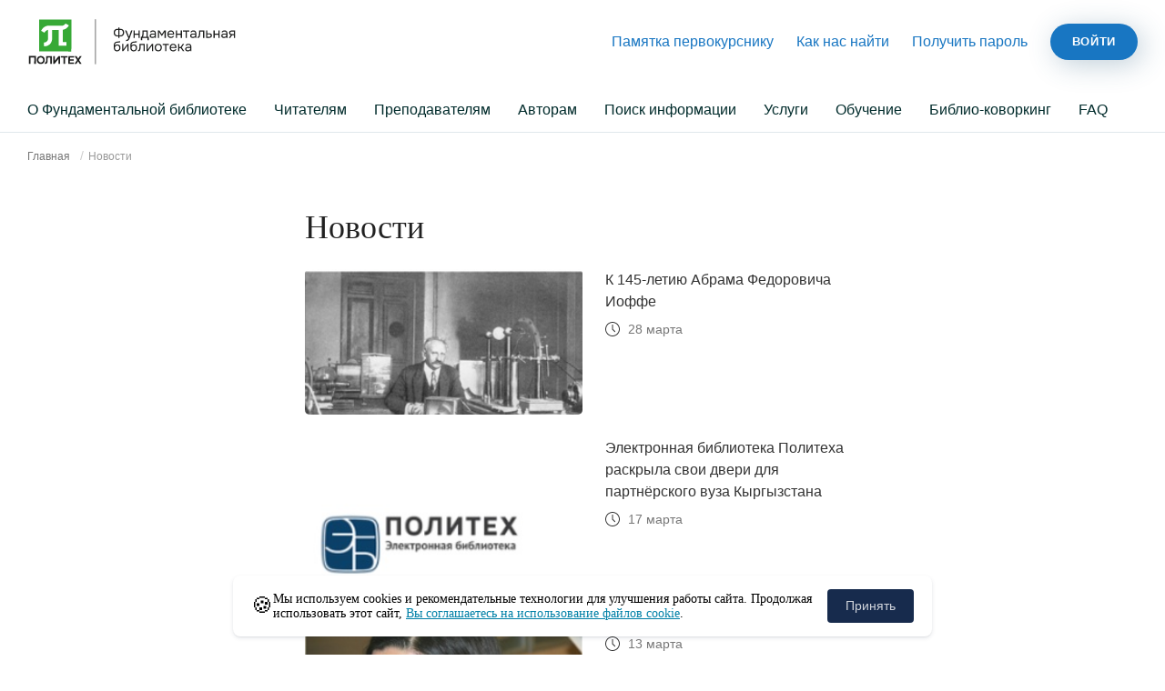

--- FILE ---
content_type: text/html; charset=utf-8
request_url: https://library.spbstu.ru/ru/news/?page=3
body_size: 11945
content:











<!DOCTYPE html>
<html lang="ru">
<head>
    <meta charset="utf-8">
    <meta http-equiv="X-UA-Compatible" content="IE=edge">
    <meta name="viewport" content="width=device-width,initial-scale=1">
    <meta name="format-detection" content="telephone=no">
    <meta name="theme-color" content="#1876c2">
    <meta name="yandex-verification" content="77e7d60cfdc8e304" />
    <meta name="yandex-verification" content="4b1dda92cba62521">

    <title>Новости</title>
    
    <meta name="google-site-verification" content="vYePGLUf_uOgTx_T506ozdxWcI5ypszHzNbdh0RU7QQ"/>
    <meta name="google-site-verification" content="kKDG2naqpZwcUivFl7L0tJDvRtc1EhoseDLEx24bIqI"/>
    <meta name="yandex-verification" content="66c1b56b0b1470c4"/>
    <meta name="yandex-verification" content="8fb2944733309a7b"/>

    <link rel="icon" type="image/png" href="/static/site/dist/images/fav.png?8468"/>
    <link rel="stylesheet" href="/static/site/dist/styles/index.css?2341">
    <script type="application/ld+json">
        {
          "@context": "http://schema.org",
          "@type": "Library",
          "name": "Фундаментальная библиотека Санкт-Петербургского политехнического университета Петра Великого",
          "alternateName": "Фундаментальная библиотека",
          "url": "http://library.spbstu.ru",
          "sameAs": "https://ru.wikipedia.org/wiki/Фундаментальная_библиотека_Санкт-Петербургского_государственного_политехнического_университета",
          "address": {
            "@type": "PostalAddress",
            "addressCountry": "RU",
            "addressRegion": "Санкт-Петербуг",
            "addressLocality": "Санкт-Петербуг",
            "postalCode": "195251",
            "streetAddress": "ул. Политехническая, 29"
          },
          "geo": {
            "@type": "GeoCoordinates",
            "latitude": "60.007492",
            "longitude": "30.373046"
          },
          "email": "demev@unilib.neva.ru",
          "telephone": "+7(812)552-77-14",
          "faxNumber": "+7(812)552-77-14",
          "logo": "http://library.spbstu.ru/static/site/images/ibk_logo.png",
          "memberOf": {
            "@type": "Organization",
            "name": "Санкт-Петербургский Политехнический Университет Петра Великого",
            "url": "http://spbstu.ru"
          },
          "description": "Библиотека Санкт-Петербургского политехнического университета (Политеха)"
        }


    </script>
</head>
<body>

<div class="content-wrap">
    <header class="header">
        <div class="container">
            <div class="header__wrap-top">
                <button class="header__side-menu-btn">
                    <ul class="buns">
                        <li class="bun"></li>
                        <li class="bun"></li>
                    </ul>
                </button>
                <a href="/ru/" class="header__logo-link">
                    <img class="header__logo-img" src="/static/site/dist/images/logo.svg"
                         alt="Санкт-Петербургский Политехнический Университет Петра Великого Фундаментальная библиотека">
                </a>
                <ul class="header__nav-top">
                    <li class="header__nav-top-item">
                        <a href="/ru/pages/chitateliam/pamiatka_pervokursniku_po_zapisi_i_obsluzhivaniiu_v_ibk/" class="header__nav-top-link">Памятка первокурснику</a>
                    </li>



                    <li class="header__nav-top-item">
                        <a href="/ru/librarymap/" class="header__nav-top-link">Как нас найти</a>
                    </li>
                    <li class="header__nav-top-item">
                        
                            <a id="linkModalPassword" href="#" class="header__nav-top-link">Получить пароль</a>
                        
                    </li>
                    <li class="header__nav-top-item">
                        
                            
                            <a class="btn btn_user"
                               href="/ru/accounts/login/?next=/ru/news/%3Fpage%3D3"
                               title="Войти в личный кабинет">Войти</a>
                        
                    </li>
                </ul>
            </div>
        </div>
        <div class="header__wrap-bottom">
            <div class="container">
                
<ul class="header__nav-bottom">
    
        
            <li class="header__nav-bottom-item">
                <a href="/ru/pages/ob_ibk/"
                   class="header__nav-bottom-link">
                    О Фундаментальной библиотеке
                </a>
                
                    <div class="header__nav-bottom-sub-wrap">
                        <div class="container">
                            <ul class="header__nav-bottom-sub">
            <li class="header__nav-bottom-sub-item">
                <a href="/ru/pages/ob_ibk/zadachi/"
                   class="header__nav-bottom-sub-link">
                    Задачи
                </a>
                
            </li>
        
            <li class="header__nav-bottom-sub-item">
                <a href="/ru/pages/ob_ibk/struktura/"
                   class="header__nav-bottom-sub-link">
                    Структура
                </a>
                
            </li>
        
            <li class="header__nav-bottom-sub-item">
                <a href="/ru/pages/ob_ibk/dokumenty/"
                   class="header__nav-bottom-sub-link">
                    Документы ИБК
                </a>
                
            </li>
        
            <li class="header__nav-bottom-sub-item">
                <a href="/ru/pages/ob_ibk/kontakty/"
                   class="header__nav-bottom-sub-link">
                    Контакты
                </a>
                
            </li>
        
            <li class="header__nav-bottom-sub-item">
                <a href="/ru/pages/ob_ibk/vakansii/"
                   class="header__nav-bottom-sub-link">
                    Вакансии
                </a>
                
            </li>
        
            <li class="header__nav-bottom-sub-item">
                <a href="/ru/pages/ob_ibk/istoriia/"
                   class="header__nav-bottom-sub-link">
                    История
                </a>
                
            </li>
        
            <li class="header__nav-bottom-sub-item">
                <a href="/ru/pages/ob_ibk/publikatsii_ibk/"
                   class="header__nav-bottom-sub-link">
                    Публикации ИБК
                </a>
                
            </li>
        
            <li class="header__nav-bottom-sub-item">
                <a href="/ru/librarymap/"
                   class="header__nav-bottom-sub-link">
                    Как нас найти
                </a>
                
            </li>
        
            <li class="header__nav-bottom-sub-item">
                <a href="/ru/pages/ob_ibk/oborudovanie_raboti/"
                   class="header__nav-bottom-sub-link">
                    Оборудование, работы и услуги
                </a>
                
            </li>
        </ul>
                        </div>
                    </div>
                
            </li>
        
            <li class="header__nav-bottom-item">
                <a href="/ru/pages/chitateliam/"
                   class="header__nav-bottom-link">
                    Читателям
                </a>
                
                    <div class="header__nav-bottom-sub-wrap">
                        <div class="container">
                            <ul class="header__nav-bottom-sub">
            <li class="header__nav-bottom-sub-item">
                <a href="/ru/pages/chitateliam/putevoditel/"
                   class="header__nav-bottom-sub-link">
                    Путеводитель
                </a>
                
            </li>
        
            <li class="header__nav-bottom-sub-item">
                <a href="/ru/pages/chitateliam/kak_stat_chitatelem/"
                   class="header__nav-bottom-sub-link">
                    Как стать читателем 
                </a>
                
            </li>
        
            <li class="header__nav-bottom-sub-item">
                <a href="/ru/pages/chitateliam/pamiatka_po_rabote_s_resursami_i_uslugami_ibk_predostavliaemymi_cherez_internet/"
                   class="header__nav-bottom-sub-link">
                    Памятка по работе с ресурсами и услугами Фундаментальной библиотеки, предоставляемыми через Интернет
                </a>
                
            </li>
        
            <li class="header__nav-bottom-sub-item">
                <a href="/ru/pages/chitateliam/polka_pervokursnika"
                   class="header__nav-bottom-sub-link">
                    Книжная полка первокурсника
                </a>
                
            </li>
        
            <li class="header__nav-bottom-sub-item">
                <a href="/ru/pages/chitateliam/pravila_polzovaniia/"
                   class="header__nav-bottom-sub-link">
                    Правила пользования
                </a>
                
            </li>
        
            <li class="header__nav-bottom-sub-item">
                <a href="/ru/librarymap/"
                   class="header__nav-bottom-sub-link">
                    Как нас найти
                </a>
                
            </li>
        
            <li class="header__nav-bottom-sub-item">
                <a href="/ru/pages/chitateliam/pamiatka_pervokursniku_po_zapisi_i_obsluzhivaniiu_v_ibk/"
                   class="header__nav-bottom-sub-link">
                    Памятка первокурснику по записи и обслуживанию в Фундаментальной библиотеке
                </a>
                
            </li>
        
            <li class="header__nav-bottom-sub-item">
                <a href="/ru/pages/chitateliam/vydacha_vozvrat/"
                   class="header__nav-bottom-sub-link">
                    Выдача/возврат документов через станции самообслуживания
                </a>
                
            </li>
        
            <li class="header__nav-bottom-sub-item">
                <a href="/ru/pages/chitateliam/chasto_zadavaemye_voprosy/"
                   class="header__nav-bottom-sub-link">
                    Часто задаваемые вопросы
                </a>
                
            </li>
        </ul>
                        </div>
                    </div>
                
            </li>
        
            <li class="header__nav-bottom-item">
                <a href="/ru/pages/prepodavateliam/"
                   class="header__nav-bottom-link">
                    Преподавателям
                </a>
                
                    <div class="header__nav-bottom-sub-wrap">
                        <div class="container">
                            <ul class="header__nav-bottom-sub">
            <li class="header__nav-bottom-sub-item">
                <a href="/ru/pages/prepodavateliam/knigoobespechennost/"
                   class="header__nav-bottom-sub-link">
                    Книгообеспеченность
                </a>
                
            </li>
        
            <li class="header__nav-bottom-sub-item">
                <a href="/ru/pages/prepodavateliam/zakaz_literatury/"
                   class="header__nav-bottom-sub-link">
                    Приобретение литературы
                </a>
                
            </li>
        
            <li class="header__nav-bottom-sub-item">
                <a href="/ru/pages/prepodavateliam/izdatelstva_i_postavshchiki/"
                   class="header__nav-bottom-sub-link">
                    Издательства и поставщики
                </a>
                
            </li>
        
            <li class="header__nav-bottom-sub-item">
                <a href="/ru/pages/prepodavateliam/pomoshch_k_akkreditatsii/"
                   class="header__nav-bottom-sub-link">
                    Помощь к аккредитации
                </a>
                
            </li>
        </ul>
                        </div>
                    </div>
                
            </li>
        
            <li class="header__nav-bottom-item">
                <a href="/ru/pages/avtoram/"
                   class="header__nav-bottom-link">
                    Авторам
                </a>
                
                    <div class="header__nav-bottom-sub-wrap">
                        <div class="container">
                            <ul class="header__nav-bottom-sub">
            <li class="header__nav-bottom-sub-item">
                <a href="/ru/pages/avtoram/peredacha_materialov_v_elektronnuiu_biblioteku/"
                   class="header__nav-bottom-sub-link">
                    Передача служебных и авторских произведений
                </a>
                
            </li>
        
            <li class="header__nav-bottom-sub-item">
                <a href="/ru/pages/avtoram/izdateliam_periodicheskikh_izdanii_spbpu/"
                   class="header__nav-bottom-sub-link">
                    Издателям периодических изданий СПбПУ
                </a>
                
            </li>
        
            <li class="header__nav-bottom-sub-item">
                <a href="/ru/pages/avtoram/organizatoram_konferentsii_v_spbpu/"
                   class="header__nav-bottom-sub-link">
                    Организаторам конференций в СПбПУ
                </a>
                
            </li>
        
            <li class="header__nav-bottom-sub-item">
                <a href="/ru/pages/avtoram/aspirantam_i_soiskateliam/"
                   class="header__nav-bottom-sub-link">
                    Аспирантам и соискателям
                </a>
                
            </li>
        
            <li class="header__nav-bottom-sub-item">
                <a href="/ru/pages/avtoram/peredacha_vypusknykh_kvalifikatsionnykh_rabot/"
                   class="header__nav-bottom-sub-link">
                    Передача выпускных квалификационных работ/научных докладов
                </a>
                
            </li>
        
            <li class="header__nav-bottom-sub-item">
                <a href="/ru/pages/avtoram/prisvaivanie_doi/"
                   class="header__nav-bottom-sub-link">
                    Присваивание DOI
                </a>
                
            </li>
        
            <li class="header__nav-bottom-sub-item">
                <a href="/ru/pages/avtoram/oformlenie_spiskov_literatury/"
                   class="header__nav-bottom-sub-link">
                    Оформление списков литературы
                </a>
                
            </li>
        
            <li class="header__nav-bottom-sub-item">
                <a href="/ru/pages/avtoram/peredacha_ontd/"
                   class="header__nav-bottom-sub-link">
                    Передача отчетной научно-технической документации (ОНТД)
                </a>
                
            </li>
        </ul>
                        </div>
                    </div>
                
            </li>
        
            <li class="header__nav-bottom-item">
                <a href="/ru/pages/poisk_informatsii/"
                   class="header__nav-bottom-link">
                    Поиск информации
                </a>
                
                    <div class="header__nav-bottom-sub-wrap">
                        <div class="container">
                            <ul class="header__nav-bottom-sub">
            <li class="header__nav-bottom-sub-item">
                <a href="https://ruslan.library.spbstu.ru/pwb/"
                   class="header__nav-bottom-sub-link">
                    Электронный каталог
                </a>
                
            </li>
        
            <li class="header__nav-bottom-sub-item">
                <a href="http://elib.spbstu.ru/"
                   class="header__nav-bottom-sub-link">
                    Электронная библиотека
                </a>
                
            </li>
        
            <li class="header__nav-bottom-sub-item">
                <a href="/ru/erm/"
                   class="header__nav-bottom-sub-link">
                    Реестр доступных баз данных
                </a>
                
            </li>
        
            <li class="header__nav-bottom-sub-item">
                <a href="/ru/pages/poisk_informatsii/neopoisk/"
                   class="header__nav-bottom-sub-link">
                    Единое окно Неопоиска
                </a>
                
            </li>
        
            <li class="header__nav-bottom-sub-item">
                <a href="/ru/pages/poisk_informatsii/novye_postupleniia/"
                   class="header__nav-bottom-sub-link">
                    Новые поступления
                </a>
                
            </li>
        
            <li class="header__nav-bottom-sub-item">
                <a href="/ru/pages/poisk_informatsii/podpiska/"
                   class="header__nav-bottom-sub-link">
                    Подписка на журналы/газеты
                </a>
                
            </li>
        
            <li class="header__nav-bottom-sub-item">
                <a href="/ru/pages/poisk_informatsii/dary/"
                   class="header__nav-bottom-sub-link">
                    Дары
                </a>
                
            </li>
        
            <li class="header__nav-bottom-sub-item">
                <a href="/ru/pages/poisk_informatsii/vystavki/"
                   class="header__nav-bottom-sub-link">
                    Выставки
                </a>
                
            </li>
        
            <li class="header__nav-bottom-sub-item">
                <a href="/ru/pages/poisk_informatsii/sistema_katalogov/"
                   class="header__nav-bottom-sub-link">
                    Система каталогов
                </a>
                
            </li>
        </ul>
                        </div>
                    </div>
                
            </li>
        
            <li class="header__nav-bottom-item">
                <a href="/ru/pages/uslugi/"
                   class="header__nav-bottom-link">
                    Услуги
                </a>
                
                    <div class="header__nav-bottom-sub-wrap">
                        <div class="container">
                            <ul class="header__nav-bottom-sub">
            <li class="header__nav-bottom-sub-item">
                <a href="/ru/pages/uslugi/prisvaivanie_doi/"
                   class="header__nav-bottom-sub-link">
                    Присваивание DOI
                </a>
                
            </li>
        
            <li class="header__nav-bottom-sub-item">
                <a href="/ru/pages/uslugi/zakaz_literatury/"
                   class="header__nav-bottom-sub-link">
                    Заказ литературы
                </a>
                
            </li>
        
            <li class="header__nav-bottom-sub-item">
                <a href="/ru/pages/uslugi/vydacha_literatury/"
                   class="header__nav-bottom-sub-link">
                    Выдача литературы
                </a>
                
            </li>
        
            <li class="header__nav-bottom-sub-item">
                <a href="/ru/pages/uslugi/vozvrat_literatury/"
                   class="header__nav-bottom-sub-link">
                    Возврат литературы
                </a>
                
            </li>
        
            <li class="header__nav-bottom-sub-item">
                <a href="/ru/pages/uslugi/dostavka_dokumentov/"
                   class="header__nav-bottom-sub-link">
                    Доставка документов
                </a>
                
            </li>
        
            <li class="header__nav-bottom-sub-item">
                <a href="/ru/pages/uslugi/priobretenie_literatury/"
                   class="header__nav-bottom-sub-link">
                    Приобретение литературы
                </a>
                
            </li>
        
            <li class="header__nav-bottom-sub-item">
                <a href="/ru/pages/uslugi/seminary_i_konsultatsii/"
                   class="header__nav-bottom-sub-link">
                    Семинары и консультации
                </a>
                
            </li>
        
            <li class="header__nav-bottom-sub-item">
                <a href="/ru/pages/uslugi/dopolnitelnye_uslugi/"
                   class="header__nav-bottom-sub-link">
                    Дополнительные (платные) услуги
                </a>
                
            </li>
        </ul>
                        </div>
                    </div>
                
            </li>
        
            <li class="header__nav-bottom-item">
                <a href="/ru/pages/obuchenie/"
                   class="header__nav-bottom-link">
                    Обучение
                </a>
                
                    <div class="header__nav-bottom-sub-wrap">
                        <div class="container">
                            <ul class="header__nav-bottom-sub">
            <li class="header__nav-bottom-sub-item">
                <a href="/ru/pages/obuchenie/dlia_bibliotekarei/"
                   class="header__nav-bottom-sub-link">
                    Для библиотекарей
                </a>
                
            </li>
        
            <li class="header__nav-bottom-sub-item">
                <a href="/ru/pages/obuchenie/konferentsii_ceminary/"
                   class="header__nav-bottom-sub-link">
                    Конференции, семинары
                </a>
                
            </li>
        </ul>
                        </div>
                    </div>
                
            </li>
        
            <li class="header__nav-bottom-item">
                <a href="https://library.spbstu.ru/ru/pages/ob_ibk/struktura/otdel_uchebnoi_literatury/kovorking/"
                   class="header__nav-bottom-link">
                    Библио-коворкинг
                </a>
                
                    <div class="header__nav-bottom-sub-wrap">
                        <div class="container">
                            <ul class="header__nav-bottom-sub">
            <li class="header__nav-bottom-sub-item">
                <a href="/ru/pages/ob_ibk/struktura/otdel_uchebnoi_literatury/kovorking/bronirovanie/"
                   class="header__nav-bottom-sub-link">
                    Бронирование
                </a>
                
            </li>
        </ul>
                        </div>
                    </div>
                
            </li>
        
            <li class="header__nav-bottom-item">
                <a href="/ru/pages/faq/"
                   class="header__nav-bottom-link">
                    FAQ
                </a>
                
            </li>
        
    
</ul>
            </div>
        </div>
    </header>
    <main>
        <div class="container">
            
    <nav class="crumb">
        <ol class="crumb__list">
            <li>
                <a href="/ru/">Главная</a>
            </li>
            <li>
                <span class="crumb__current">
                    Новости
                </span>
            </li>
        </ol>
    </nav>
    <div class="grid grid_justify-content">
        <div class="col-6 col-md-12">
            <div class="page">
                <h1 class="page__title">Новости</h1>
                

                    <div class="news__item">
                        <a href="/ru/news/948/"
                           class="news__link">
                            <div class="news__img-wrap">
                                
                                    <div class="news__img"
                                         style="background-image: url('/media/uploads/newsavatars/2025/3/204c67b4006d4d178c0609e4e784b4de.jpg')">
                                    </div>
                                
                            </div>
                            <div class="news__content">
                                <h2 class="news__title">К 145-летию Абрама Федоровича Иоффе</h2>
                                
                                    <p class="news__date">28 марта</p>
                                
                            </div>
                        </a>
                    </div>
                    
                    
                

                    <div class="news__item">
                        <a href="/ru/news/947/"
                           class="news__link">
                            <div class="news__img-wrap">
                                
                                    <div class="news__img"
                                         style="background-image: url('/media/uploads/newsavatars/2025/3/e32b841e73cf4bfbae1ab2a38d2ced9e.jpg')">
                                    </div>
                                
                            </div>
                            <div class="news__content">
                                <h2 class="news__title">Электронная библиотека Политеха раскрыла свои двери для партнёрского вуза Кыргызстана</h2>
                                
                                    <p class="news__date">17 марта</p>
                                
                            </div>
                        </a>
                    </div>
                    
                    
                

                    <div class="news__item">
                        <a href="/ru/news/946/"
                           class="news__link">
                            <div class="news__img-wrap">
                                
                                    <div class="news__img"
                                         style="background-image: url('/media/uploads/newsavatars/2025/3/e00c0cb0d6254cb5ac155665bb6ad848.jpg')">
                                    </div>
                                
                            </div>
                            <div class="news__content">
                                <h2 class="news__title">Елена Васильевна Дементьева</h2>
                                
                                    <p class="news__date">13 марта</p>
                                
                            </div>
                        </a>
                    </div>
                    
                    
                

                    <div class="news__item">
                        <a href="/ru/news/945/"
                           class="news__link">
                            <div class="news__img-wrap">
                                
                                    <div class="news__img"
                                         style="background-image: url('/media/uploads/newsavatars/2025/3/db550054033b401db8ee5844589841fa.jpg')">
                                    </div>
                                
                            </div>
                            <div class="news__content">
                                <h2 class="news__title">Стала доступна запись вебинара от компании «Кодекс»</h2>
                                
                                    <p class="news__date">10 марта</p>
                                
                            </div>
                        </a>
                    </div>
                    
                    
                

                    <div class="news__item">
                        <a href="/ru/news/944/"
                           class="news__link">
                            <div class="news__img-wrap">
                                
                                    <div class="news__img"
                                         style="background-image: url('/media/uploads/newsavatars/2025/3/1168d82c2adf4cadac64a2a8acf56c75.jpg')">
                                    </div>
                                
                            </div>
                            <div class="news__content">
                                <h2 class="news__title">С наступающим праздником весны!</h2>
                                
                                    <p class="news__date">06 марта</p>
                                
                            </div>
                        </a>
                    </div>
                    
                    
                

                    <div class="news__item">
                        <a href="/ru/news/943/"
                           class="news__link">
                            <div class="news__img-wrap">
                                
                                    <div class="news__img"
                                         style="background-image: url('/media/uploads/newsavatars/2025/3/3a475931a9e741229497be50f6fe65af.jpg')">
                                    </div>
                                
                            </div>
                            <div class="news__content">
                                <h2 class="news__title">С праздником весны – 8 марта!</h2>
                                
                                    <p class="news__date">06 марта</p>
                                
                            </div>
                        </a>
                    </div>
                    
                    
                

                    <div class="news__item">
                        <a href="/ru/news/942/"
                           class="news__link">
                            <div class="news__img-wrap">
                                
                                    <div class="news__img"
                                         style="background-image: url('/media/uploads/newsavatars/2025/2/5bcc4deedd9544518b7c45b210c70a20.jpg')">
                                    </div>
                                
                            </div>
                            <div class="news__content">
                                <h2 class="news__title">Поздравляем с 23 февраля - Днем защитника Отечества!</h2>
                                
                                    <p class="news__date">20 февраля</p>
                                
                            </div>
                        </a>
                    </div>
                    
                    
                

                    <div class="news__item">
                        <a href="/ru/news/941/"
                           class="news__link">
                            <div class="news__img-wrap">
                                
                                    <div class="news__img"
                                         style="background-image: url('/media/uploads/newsavatars/2025/2/f6a10495309c4b7c814c1db89c975b77.jpg')">
                                    </div>
                                
                            </div>
                            <div class="news__content">
                                <h2 class="news__title">Изменения в режиме работы Информационно-библиотечного комплекса</h2>
                                
                                    <p class="news__date">20 февраля</p>
                                
                            </div>
                        </a>
                    </div>
                    
                    
                

                    <div class="news__item">
                        <a href="/ru/news/940/"
                           class="news__link">
                            <div class="news__img-wrap">
                                
                                    <div class="news__img"
                                         style="background-image: url('/media/uploads/newsavatars/2025/2/a69722be9790485f81bbc0f6154b5d0b.jpg')">
                                    </div>
                                
                            </div>
                            <div class="news__content">
                                <h2 class="news__title">С Днем рождения, родной Политех!</h2>
                                
                                    <p class="news__date">19 февраля</p>
                                
                            </div>
                        </a>
                    </div>
                    
                    
                

                    <div class="news__item">
                        <a href="/ru/news/939/"
                           class="news__link">
                            <div class="news__img-wrap">
                                
                                    <div class="news__img"
                                         style="background-image: url('/media/uploads/newsavatars/2025/2/d0d4669619ab4d31a7b33ab97a4dcc1d.jpg')">
                                    </div>
                                
                            </div>
                            <div class="news__content">
                                <h2 class="news__title">Добро пожаловать в Читальный зал!</h2>
                                
                                    <p class="news__date">19 февраля</p>
                                
                            </div>
                        </a>
                    </div>
                    
                    
                

                    <div class="news__item">
                        <a href="/ru/news/938/"
                           class="news__link">
                            <div class="news__img-wrap">
                                
                                    <div class="news__img"
                                         style="background-image: url('/media/uploads/newsavatars/2025/2/4e48a0ebc15840c0aabd526f6e9b5eee.jpg')">
                                    </div>
                                
                            </div>
                            <div class="news__content">
                                <h2 class="news__title">Открыт уникальный доступ к проекту «Строки, опаленные войной», посвященный 80-летию Великой Победы</h2>
                                
                                    <p class="news__date">11 февраля</p>
                                
                            </div>
                        </a>
                    </div>
                    
                    
                

                    <div class="news__item">
                        <a href="/ru/news/937/"
                           class="news__link">
                            <div class="news__img-wrap">
                                
                                    <div class="news__img"
                                         style="background-image: url('/media/uploads/newsavatars/2025/2/089a9a75035643ca8b54dbc6bf86bfc2.jpg')">
                                    </div>
                                
                            </div>
                            <div class="news__content">
                                <h2 class="news__title">8 февраля – День российской науки!</h2>
                                
                                    <p class="news__date">07 февраля</p>
                                
                            </div>
                        </a>
                    </div>
                    
                    
                

                    <div class="news__item">
                        <a href="/ru/news/936/"
                           class="news__link">
                            <div class="news__img-wrap">
                                
                                    <div class="news__img"
                                         style="background-image: url('/media/uploads/newsavatars/2024/12/3ec036839c3646738f7aebc5049bfe22.jpg')">
                                    </div>
                                
                            </div>
                            <div class="news__content">
                                <h2 class="news__title">С наступающим Новым годом и Рождеством!</h2>
                                
                                    <p class="news__date">28 декабря</p>
                                
                            </div>
                        </a>
                    </div>
                    
                    
                

                    <div class="news__item">
                        <a href="/ru/news/935/"
                           class="news__link">
                            <div class="news__img-wrap">
                                
                                    <div class="news__img"
                                         style="background-image: url('/media/uploads/newsavatars/2024/12/98439ed8b21e467ea8e7a80b460bc474.jpg')">
                                    </div>
                                
                            </div>
                            <div class="news__content">
                                <h2 class="news__title">Изменения работы Информационно-библиотечного комплекса</h2>
                                
                                    <p class="news__date">26 декабря</p>
                                
                            </div>
                        </a>
                    </div>
                    
                    
                

                    <div class="news__item">
                        <a href="/ru/news/934/"
                           class="news__link">
                            <div class="news__img-wrap">
                                
                                    <div class="news__img"
                                         style="background-image: url('/media/uploads/newsavatars/2024/12/067849338fc64d49b02f21bddde9426f.jpg')">
                                    </div>
                                
                            </div>
                            <div class="news__content">
                                <h2 class="news__title">Визит государственного деятеля, предпринимателя и мецената Муссы Хабалевича Экзекова</h2>
                                
                                    <p class="news__date">20 декабря</p>
                                
                            </div>
                        </a>
                    </div>
                    
                    
                

                    <div class="news__item">
                        <a href="/ru/news/933/"
                           class="news__link">
                            <div class="news__img-wrap">
                                
                                    <div class="news__img"
                                         style="background-image: url('/media/uploads/newsavatars/2024/12/73abaa281c2443c2ac69d1c89bb22d89.jpg')">
                                    </div>
                                
                            </div>
                            <div class="news__content">
                                <h2 class="news__title">«В интернете есть все, в библиотеках – только лучшее и ничего лишнего»</h2>
                                
                                    <p class="news__date">19 декабря</p>
                                
                            </div>
                        </a>
                    </div>
                    
                    
                

                    <div class="news__item">
                        <a href="/ru/news/932/"
                           class="news__link">
                            <div class="news__img-wrap">
                                
                                    <div class="news__img"
                                         style="background-image: url('/media/uploads/newsavatars/2024/12/d3e3ee79a74843d78f9d1c7638997128.jpg')">
                                    </div>
                                
                            </div>
                            <div class="news__content">
                                <h2 class="news__title">Информационно-библиотечный комплекс представляет выставку памяти Юрия Сергеевича Васильева</h2>
                                
                                    <p class="news__date">16 декабря</p>
                                
                            </div>
                        </a>
                    </div>
                    
                    
                

                    <div class="news__item">
                        <a href="/ru/news/931/"
                           class="news__link">
                            <div class="news__img-wrap">
                                
                                    <div class="news__img"
                                         style="background-image: url('/media/uploads/newsavatars/2024/12/74c569a5f97346d0a23aba1526a0193b.jpg')">
                                    </div>
                                
                            </div>
                            <div class="news__content">
                                <h2 class="news__title">Возобновлено предоставление услуг по копированию и распечатке</h2>
                                
                                    <p class="news__date">06 декабря</p>
                                
                            </div>
                        </a>
                    </div>
                    
                    
                

                    <div class="news__item">
                        <a href="/ru/news/930/"
                           class="news__link">
                            <div class="news__img-wrap">
                                
                                    <div class="news__img"
                                         style="background-image: url('/media/uploads/newsavatars/2024/11/01711922c880441fb237e27e26e0a8cb.jpg')">
                                    </div>
                                
                            </div>
                            <div class="news__content">
                                <h2 class="news__title">Открыт тестовый доступ к Электронной библиотеке Grebennikon</h2>
                                
                                    <p class="news__date">14 ноября</p>
                                
                            </div>
                        </a>
                    </div>
                    
                    
                

                    <div class="news__item">
                        <a href="/ru/news/929/"
                           class="news__link">
                            <div class="news__img-wrap">
                                
                                    <div class="news__img"
                                         style="background-image: url('/media/uploads/newsavatars/2024/11/f420d8fe511248a7a710249083bc0a70.jpg')">
                                    </div>
                                
                            </div>
                            <div class="news__content">
                                <h2 class="news__title">Изменение в режиме работы читального зала ГУК</h2>
                                
                                    <p class="news__date">05 ноября</p>
                                
                            </div>
                        </a>
                    </div>
                    
                
                

<ul class="pagination">
    
        <li><a href="?page=2">←</a></li>
    

    
        <li >
            <a href="?page=1">1</a>
        </li>
    
        <li >
            <a href="?page=2">2</a>
        </li>
    
        <li class="active">
            <a href="?page=3">3</a>
        </li>
    
        <li >
            <a href="?page=4">4</a>
        </li>
    
        <li >
            <a href="?page=5">5</a>
        </li>
    
        <li >
            <a href="?page=6">6</a>
        </li>
    
    
    
        <li class="disabled"><a href="#">…</a></li>
        
            <li >
                <a href="?page=48">48</a>
            </li>
        
            <li >
                <a href="?page=49">49</a>
            </li>
        
    

    
        <li><a href="?page=4">→</a></li>
    
</ul>

            </div>
        </div>
    </div>

        </div>
    </main>
    <footer class="footer" role="contentinfo">
        <div class="container">
            <div class="grid">
                <div class="col-3 col_pr">
                    <h4 class="footer__title">Читателям</h4>
                    <ul class="footer__nav">
                        <li class="footer__nav-item">
                            <a class="footer__nav-link" href="/ru/ask_librarian/">Спроси
                                библиотекаря</a>
                        </li>
                        <li class="footer__nav-item">
                            <a class="footer__nav-link" href="/ru/librarymap/">Как нас найти</a>
                        </li>
                        <li class="footer__nav-item">
                            <a class="footer__nav-link"
                               href="/ru/pages/chitateliam/kak_stat_chitatelem/">Как стать
                                читателем</a>
                        </li>








                        <li class="footer__nav-item">
                            <a class="footer__nav-link" href="/ru/pages/ob_ibk/kontakty/">Контакты</a>
                        </li>
                    </ul>
                </div>
                <div class="col-3 col_pl">
                    <h4 class="footer__title">Партнеры</h4>
                    <ul class="footer__nav">
                        <li class="footer__nav-item">
                            <a class="footer__nav-link" href="http://doi.spbstu.ru/ru/"
                               target="_blank" rel="nofollow, noopener">Национальный центр DOI</a>
                        </li>
                        <li class="footer__nav-item">
                            <a class="footer__nav-link" href="https://arbicon.ru/" target="_blank"
                               rel="nofollow, noopener">АРБИКОН</a>
                        </li>
                        <li class="footer__nav-item">
                            <a class="footer__nav-link" href="http://www.consultant.ru/"
                               target="_blank" rel="nofollow, noopener">Консультант Плюс</a>
                        </li>
                        <li class="footer__nav-item">
                            <a class="footer__nav-link" href="http://pravo.gov.ru/" target="_blank"
                               rel="nofollow, noopener">Портал правовой информации</a>
                        </li>
                    </ul>
                </div>
                <div class="col-3 col_pl">
                    <h4 class="footer__title">Мы в соцсетях</h4>
                    <ul class="footer__nav">
                        <li class="footer__nav-item">
                            <a class="footer__nav-link" href="https://vk.com/library_polytech"
                               target="_blank" rel="nofollow, noopener">Вконтакте</a>
                        </li>
                        <li class="footer__nav-item">
                            <a class="footer__nav-link" href="https://t.me/bibliopolytech"
                               target="_blank"
                               rel="nofollow, noopener">Telegram</a>
                        </li>
                        <li class="footer__nav-item">
                            <a class="footer__nav-link" href="https://www.youtube.com/channel/UCoRsfTzrh61klmJH3Fk-uHg"
                               target="_blank"
                               rel="nofollow, noopener">Youtube</a>
                        </li>
                    </ul>
                </div>
                <div class="col-3 col_pl col_pr">
                    <ul class="footer__nav">
                        <li>
                            <p class="footer__nav-text">
                                
                                © Фундаментальная библиотека СПбПУ, 1995 — 2026 <br>
                                195251, Санкт-Петербург, ул. Политехническая, 29<br>
                                Тел.: +7 (812) 552-75-59
                            </p>
                        </li>
                        <li class="footer__nav-item">
                            <a class="footer__nav-link" href="http://www.spbstu.ru/upload/personal_data_policy.pdf" target="_blank">Политика конфиденциальности</a>
                        </li>
                       <li class="footer__nav-item">
                            <a class="footer__nav-link" href="https://www.spbstu.ru/upload/personal_cookie.pdf" target="_blank">Положение об использовании «cookie» файлов</a>
                        </li>
                        <li class="footer__nav-item">
                            <a class="footer__nav-link" href="mailto:libmaster@unilib.spbstu.ru ">Напишите нам!</a>
                        </li>
                        <li class="footer__nav-item">
                            <a class="footer__nav-link" href="http://www.spbstu.ru/" target="_blank"
                               rel="nofollow, noopener">СПбПУ</a>
                        </li>
                    </ul>
                </div>

            </div>
        </div>
    </footer>
</div>


<div class="modal micromodal-slide" id="modalPassword" aria-hidden="true">
    <div class="modal__overlay" tabindex="-1" data-micromodal-close>
        <div class="modal__container" role="dialog" aria-modal="true"
             aria-labelledby="modal-1-title">
            <header class="modal__header">
                <h2 class="modal__title" id="modalPassword-title">
                    Получение пароля для доступа к ресурсам Фундаментальной библиотеки
                </h2>
                <button class="modal__close" aria-label="Close modal"
                        data-micromodal-close></button>
            </header>
            <main class="modal__content" id="modalPassword-content">
                <div class="alert alert_warning">
                    <p style="text-align: justify;">На сайте <a target="_blank" href="/" >Фундаментальной библиотеки</a>, сайте<a target="_blank" href="https://ruslan.library.spbstu.ru/pwb/""> Электронного каталога</a> и сайте <a target="_blank" href="https://elib.spbstu.ru/">Электронной библиотеки</a> используйте для входа единый логин/пароль СПбПУ.</p>
<p>При возникновении проблем обращайтесь: <a href="mailto:lksupport@spbstu.ru">lksupport@spbstu.ru</a>. Читателям, не прошедшим ежегодную перерегистрацию, необходимо обратиться на абонемент отдела оформления читательского документа.</p>
                </div>
            </main>
            <footer class="modal__footer">
                <button class="btn btn_gray" data-micromodal-close aria-label="Закрыть">Закрыть</button>
                <a href="/ru/pages/chitateliam/kak_stat_chitatelem/" class="btn">Подробнее</a>
            </footer>
        </div>
    </div>
</div>

<div class="mobile-menu">
    <div class="mobile-menu__container">
        
            
            <a class="btn btn_user"
               href="/ru/accounts/login/?next=/ru/news/%3Fpage%3D3"
               title="Войти в личный кабинет">Войти</a>
        
        <ul class="mobile-hot-nav">
            <li class="mobile-hot-nav__nav-item">
                
                    <a id="linkModalPassword2" class="mobile-hot-nav__nav-link" href="#">Получить пароль</a>
                
            </li>
            <li class="mobile-hot-nav__nav-item">
                <a class="mobile-hot-nav__nav-link" href="/ru/librarymap/">Как нас найти</a>
            </li>
            <li class="mobile-hot-nav__nav-item">
                <a class="mobile-hot-nav__nav-link" href="/ru/ask_librarian/">Спроси
                    бибилиотекаря</a>
            </li>
        </ul>
        
<ul class="mobile-nav">
    
        
            <li class="mobile-nav__item">
                <a href="/ru/pages/ob_ibk/"
                   class="mobile-nav__link">
                    О Фундаментальной библиотеке
                </a>
                
                    <ul class="mobile-nav-sub">
            <li class="mobile-nav-sub__item">
                <a href="/ru/pages/ob_ibk/zadachi/"
                   class="mobile-nav-sub__link">
                    Задачи
                </a>
                
            </li>
        
            <li class="mobile-nav-sub__item">
                <a href="/ru/pages/ob_ibk/struktura/"
                   class="mobile-nav-sub__link">
                    Структура
                </a>
                
            </li>
        
            <li class="mobile-nav-sub__item">
                <a href="/ru/pages/ob_ibk/dokumenty/"
                   class="mobile-nav-sub__link">
                    Документы ИБК
                </a>
                
            </li>
        
            <li class="mobile-nav-sub__item">
                <a href="/ru/pages/ob_ibk/kontakty/"
                   class="mobile-nav-sub__link">
                    Контакты
                </a>
                
            </li>
        
            <li class="mobile-nav-sub__item">
                <a href="/ru/pages/ob_ibk/vakansii/"
                   class="mobile-nav-sub__link">
                    Вакансии
                </a>
                
            </li>
        
            <li class="mobile-nav-sub__item">
                <a href="/ru/pages/ob_ibk/istoriia/"
                   class="mobile-nav-sub__link">
                    История
                </a>
                
            </li>
        
            <li class="mobile-nav-sub__item">
                <a href="/ru/pages/ob_ibk/publikatsii_ibk/"
                   class="mobile-nav-sub__link">
                    Публикации ИБК
                </a>
                
            </li>
        
            <li class="mobile-nav-sub__item">
                <a href="/ru/librarymap/"
                   class="mobile-nav-sub__link">
                    Как нас найти
                </a>
                
            </li>
        
            <li class="mobile-nav-sub__item">
                <a href="/ru/pages/ob_ibk/oborudovanie_raboti/"
                   class="mobile-nav-sub__link">
                    Оборудование, работы и услуги
                </a>
                
            </li>
        </ul>
                
            </li>
        
            <li class="mobile-nav__item">
                <a href="/ru/pages/chitateliam/"
                   class="mobile-nav__link">
                    Читателям
                </a>
                
                    <ul class="mobile-nav-sub">
            <li class="mobile-nav-sub__item">
                <a href="/ru/pages/chitateliam/putevoditel/"
                   class="mobile-nav-sub__link">
                    Путеводитель
                </a>
                
            </li>
        
            <li class="mobile-nav-sub__item">
                <a href="/ru/pages/chitateliam/kak_stat_chitatelem/"
                   class="mobile-nav-sub__link">
                    Как стать читателем 
                </a>
                
            </li>
        
            <li class="mobile-nav-sub__item">
                <a href="/ru/pages/chitateliam/pamiatka_po_rabote_s_resursami_i_uslugami_ibk_predostavliaemymi_cherez_internet/"
                   class="mobile-nav-sub__link">
                    Памятка по работе с ресурсами и услугами Фундаментальной библиотеки, предоставляемыми через Интернет
                </a>
                
            </li>
        
            <li class="mobile-nav-sub__item">
                <a href="/ru/pages/chitateliam/polka_pervokursnika"
                   class="mobile-nav-sub__link">
                    Книжная полка первокурсника
                </a>
                
            </li>
        
            <li class="mobile-nav-sub__item">
                <a href="/ru/pages/chitateliam/pravila_polzovaniia/"
                   class="mobile-nav-sub__link">
                    Правила пользования
                </a>
                
            </li>
        
            <li class="mobile-nav-sub__item">
                <a href="/ru/librarymap/"
                   class="mobile-nav-sub__link">
                    Как нас найти
                </a>
                
            </li>
        
            <li class="mobile-nav-sub__item">
                <a href="/ru/pages/chitateliam/pamiatka_pervokursniku_po_zapisi_i_obsluzhivaniiu_v_ibk/"
                   class="mobile-nav-sub__link">
                    Памятка первокурснику по записи и обслуживанию в Фундаментальной библиотеке
                </a>
                
            </li>
        
            <li class="mobile-nav-sub__item">
                <a href="/ru/pages/chitateliam/vydacha_vozvrat/"
                   class="mobile-nav-sub__link">
                    Выдача/возврат документов через станции самообслуживания
                </a>
                
            </li>
        
            <li class="mobile-nav-sub__item">
                <a href="/ru/pages/chitateliam/chasto_zadavaemye_voprosy/"
                   class="mobile-nav-sub__link">
                    Часто задаваемые вопросы
                </a>
                
            </li>
        </ul>
                
            </li>
        
            <li class="mobile-nav__item">
                <a href="/ru/pages/prepodavateliam/"
                   class="mobile-nav__link">
                    Преподавателям
                </a>
                
                    <ul class="mobile-nav-sub">
            <li class="mobile-nav-sub__item">
                <a href="/ru/pages/prepodavateliam/knigoobespechennost/"
                   class="mobile-nav-sub__link">
                    Книгообеспеченность
                </a>
                
            </li>
        
            <li class="mobile-nav-sub__item">
                <a href="/ru/pages/prepodavateliam/zakaz_literatury/"
                   class="mobile-nav-sub__link">
                    Приобретение литературы
                </a>
                
            </li>
        
            <li class="mobile-nav-sub__item">
                <a href="/ru/pages/prepodavateliam/izdatelstva_i_postavshchiki/"
                   class="mobile-nav-sub__link">
                    Издательства и поставщики
                </a>
                
            </li>
        
            <li class="mobile-nav-sub__item">
                <a href="/ru/pages/prepodavateliam/pomoshch_k_akkreditatsii/"
                   class="mobile-nav-sub__link">
                    Помощь к аккредитации
                </a>
                
            </li>
        </ul>
                
            </li>
        
            <li class="mobile-nav__item">
                <a href="/ru/pages/avtoram/"
                   class="mobile-nav__link">
                    Авторам
                </a>
                
                    <ul class="mobile-nav-sub">
            <li class="mobile-nav-sub__item">
                <a href="/ru/pages/avtoram/peredacha_materialov_v_elektronnuiu_biblioteku/"
                   class="mobile-nav-sub__link">
                    Передача служебных и авторских произведений
                </a>
                
            </li>
        
            <li class="mobile-nav-sub__item">
                <a href="/ru/pages/avtoram/izdateliam_periodicheskikh_izdanii_spbpu/"
                   class="mobile-nav-sub__link">
                    Издателям периодических изданий СПбПУ
                </a>
                
            </li>
        
            <li class="mobile-nav-sub__item">
                <a href="/ru/pages/avtoram/organizatoram_konferentsii_v_spbpu/"
                   class="mobile-nav-sub__link">
                    Организаторам конференций в СПбПУ
                </a>
                
            </li>
        
            <li class="mobile-nav-sub__item">
                <a href="/ru/pages/avtoram/aspirantam_i_soiskateliam/"
                   class="mobile-nav-sub__link">
                    Аспирантам и соискателям
                </a>
                
            </li>
        
            <li class="mobile-nav-sub__item">
                <a href="/ru/pages/avtoram/peredacha_vypusknykh_kvalifikatsionnykh_rabot/"
                   class="mobile-nav-sub__link">
                    Передача выпускных квалификационных работ/научных докладов
                </a>
                
            </li>
        
            <li class="mobile-nav-sub__item">
                <a href="/ru/pages/avtoram/prisvaivanie_doi/"
                   class="mobile-nav-sub__link">
                    Присваивание DOI
                </a>
                
            </li>
        
            <li class="mobile-nav-sub__item">
                <a href="/ru/pages/avtoram/oformlenie_spiskov_literatury/"
                   class="mobile-nav-sub__link">
                    Оформление списков литературы
                </a>
                
            </li>
        
            <li class="mobile-nav-sub__item">
                <a href="/ru/pages/avtoram/peredacha_ontd/"
                   class="mobile-nav-sub__link">
                    Передача отчетной научно-технической документации (ОНТД)
                </a>
                
            </li>
        </ul>
                
            </li>
        
            <li class="mobile-nav__item">
                <a href="/ru/pages/poisk_informatsii/"
                   class="mobile-nav__link">
                    Поиск информации
                </a>
                
                    <ul class="mobile-nav-sub">
            <li class="mobile-nav-sub__item">
                <a href="https://ruslan.library.spbstu.ru/pwb/"
                   class="mobile-nav-sub__link">
                    Электронный каталог
                </a>
                
            </li>
        
            <li class="mobile-nav-sub__item">
                <a href="http://elib.spbstu.ru/"
                   class="mobile-nav-sub__link">
                    Электронная библиотека
                </a>
                
            </li>
        
            <li class="mobile-nav-sub__item">
                <a href="/ru/erm/"
                   class="mobile-nav-sub__link">
                    Реестр доступных баз данных
                </a>
                
            </li>
        
            <li class="mobile-nav-sub__item">
                <a href="/ru/pages/poisk_informatsii/neopoisk/"
                   class="mobile-nav-sub__link">
                    Единое окно Неопоиска
                </a>
                
            </li>
        
            <li class="mobile-nav-sub__item">
                <a href="/ru/pages/poisk_informatsii/novye_postupleniia/"
                   class="mobile-nav-sub__link">
                    Новые поступления
                </a>
                
            </li>
        
            <li class="mobile-nav-sub__item">
                <a href="/ru/pages/poisk_informatsii/podpiska/"
                   class="mobile-nav-sub__link">
                    Подписка на журналы/газеты
                </a>
                
            </li>
        
            <li class="mobile-nav-sub__item">
                <a href="/ru/pages/poisk_informatsii/dary/"
                   class="mobile-nav-sub__link">
                    Дары
                </a>
                
            </li>
        
            <li class="mobile-nav-sub__item">
                <a href="/ru/pages/poisk_informatsii/vystavki/"
                   class="mobile-nav-sub__link">
                    Выставки
                </a>
                
            </li>
        
            <li class="mobile-nav-sub__item">
                <a href="/ru/pages/poisk_informatsii/sistema_katalogov/"
                   class="mobile-nav-sub__link">
                    Система каталогов
                </a>
                
            </li>
        </ul>
                
            </li>
        
            <li class="mobile-nav__item">
                <a href="/ru/pages/uslugi/"
                   class="mobile-nav__link">
                    Услуги
                </a>
                
                    <ul class="mobile-nav-sub">
            <li class="mobile-nav-sub__item">
                <a href="/ru/pages/uslugi/prisvaivanie_doi/"
                   class="mobile-nav-sub__link">
                    Присваивание DOI
                </a>
                
            </li>
        
            <li class="mobile-nav-sub__item">
                <a href="/ru/pages/uslugi/zakaz_literatury/"
                   class="mobile-nav-sub__link">
                    Заказ литературы
                </a>
                
            </li>
        
            <li class="mobile-nav-sub__item">
                <a href="/ru/pages/uslugi/vydacha_literatury/"
                   class="mobile-nav-sub__link">
                    Выдача литературы
                </a>
                
            </li>
        
            <li class="mobile-nav-sub__item">
                <a href="/ru/pages/uslugi/vozvrat_literatury/"
                   class="mobile-nav-sub__link">
                    Возврат литературы
                </a>
                
            </li>
        
            <li class="mobile-nav-sub__item">
                <a href="/ru/pages/uslugi/dostavka_dokumentov/"
                   class="mobile-nav-sub__link">
                    Доставка документов
                </a>
                
            </li>
        
            <li class="mobile-nav-sub__item">
                <a href="/ru/pages/uslugi/priobretenie_literatury/"
                   class="mobile-nav-sub__link">
                    Приобретение литературы
                </a>
                
            </li>
        
            <li class="mobile-nav-sub__item">
                <a href="/ru/pages/uslugi/seminary_i_konsultatsii/"
                   class="mobile-nav-sub__link">
                    Семинары и консультации
                </a>
                
            </li>
        
            <li class="mobile-nav-sub__item">
                <a href="/ru/pages/uslugi/dopolnitelnye_uslugi/"
                   class="mobile-nav-sub__link">
                    Дополнительные (платные) услуги
                </a>
                
            </li>
        </ul>
                
            </li>
        
            <li class="mobile-nav__item">
                <a href="/ru/pages/obuchenie/"
                   class="mobile-nav__link">
                    Обучение
                </a>
                
                    <ul class="mobile-nav-sub">
            <li class="mobile-nav-sub__item">
                <a href="/ru/pages/obuchenie/dlia_bibliotekarei/"
                   class="mobile-nav-sub__link">
                    Для библиотекарей
                </a>
                
            </li>
        
            <li class="mobile-nav-sub__item">
                <a href="/ru/pages/obuchenie/konferentsii_ceminary/"
                   class="mobile-nav-sub__link">
                    Конференции, семинары
                </a>
                
            </li>
        </ul>
                
            </li>
        
            <li class="mobile-nav__item">
                <a href="https://library.spbstu.ru/ru/pages/ob_ibk/struktura/otdel_uchebnoi_literatury/kovorking/"
                   class="mobile-nav__link">
                    Библио-коворкинг
                </a>
                
                    <ul class="mobile-nav-sub">
            <li class="mobile-nav-sub__item">
                <a href="/ru/pages/ob_ibk/struktura/otdel_uchebnoi_literatury/kovorking/bronirovanie/"
                   class="mobile-nav-sub__link">
                    Бронирование
                </a>
                
            </li>
        </ul>
                
            </li>
        
            <li class="mobile-nav__item">
                <a href="/ru/pages/faq/"
                   class="mobile-nav__link">
                    FAQ
                </a>
                
            </li>
        
    
</ul>



        <div class="alert alert_warning">
            <h4 class="alert__title">Не нашли того, что искали и хотите задать
                вопрос?</h4>

            <p><a href="/ru/ask_librarian/">Спросите библиотекаря</a> и мы найдем то, что Вам
                нужно.
                Мы отвечаем быстро. Просто попробуйте и убедитесь сами!
                Задать вопрос можно по телефону <a href="tel:3517997225">(351) 799-72-25</a></p>
        </div>


    </div>
</div>

<script>
    (function () {
        function $buo_f() {
            var e = document.createElement("script");
            e.src = "/static//site/js/update.min.js";
            document.body.appendChild(e);
        }

        try {
            document.addEventListener("DOMContentLoaded", $buo_f, false)
        } catch (e) {
            window.attachEvent("onload", $buo_f)
        }
    })();
</script>

<!-- /.wrapper -->


<script type="text/javascript" src="/static/js/json3.min.js"></script>
<script type="text/javascript" src="/static/js/es5-shim.min.js"></script>
<script type="text/javascript" src="/static/js/es5-sham.min.js"></script>
<script type="text/javascript" src="/static/js/es6-sham.min.js"></script>
<script type="text/javascript" src="/static/js/polyfill.min.js"></script>
<script type="text/javascript" src="/static/js/react-with-addons.min.js"></script>
<script type="text/javascript" src="/static/js/JSXTransformer.js"></script>
<script type="text/javascript" src="/static/js/jquery.min.js"></script>
<script type="text/javascript" src="/static/bootstrap/js/bootstrap.min.js"></script>
<script type="text/javascript" src="/static/js/csrftoken.js"></script>
<script src="/static/site/dist/js/jquery.sticky-kit.min.js"></script>
<script src="/static/site/dist/js/micromodal.min.js"></script>
<!-- Yandex.Metrika counter -->
<script>
   (function(m,e,t,r,i,k,a){m[i]=m[i]||function(){(m[i].a=m[i].a||[]).push(arguments)};
   m[i].l=1*new Date();
   for (var j = 0; j < document.scripts.length; j++) {if (document.scripts[j].src === r) { return; }}
   k=e.createElement(t),a=e.getElementsByTagName(t)[0],k.async=1,k.src=r,a.parentNode.insertBefore(k,a)})
   (window, document, "script", "https://mc.yandex.ru/metrika/tag.js", "ym");

   ym(99532215, "init", {
        clickmap:true,
        trackLinks:true,
        accurateTrackBounce:true,
        webvisor:true
   });
</script>
<noscript><div><img src="https://mc.yandex.ru/watch/99532215" style="position:absolute; left:-9999px;" alt=""></div></noscript>
<!-- /Yandex.Metrika counter -->

<!-- Top.Mail.Ru counter -->
<script>
var _tmr = window._tmr || (window._tmr = []);
_tmr.push({id: "3602251", type: "pageView", start: (new Date()).getTime()});
(function (d, w, id) {
  if (d.getElementById(id)) return;
  var ts = d.createElement("script"); ts.async = true; ts.id = id;
  ts.src = "https://top-fwz1.mail.ru/js/code.js";
  var f = function () {var s = d.getElementsByTagName("script")[0]; s.parentNode.insertBefore(ts, s);};
  if (w.opera == "[object Opera]") { d.addEventListener("DOMContentLoaded", f, false); } else { f(); }
})(document, window, "tmr-code");
</script>
<noscript><div><img src="https://top-fwz1.mail.ru/counter?id=3602251;js=na" style="position:absolute;left:-9999px;" alt="Top.Mail.Ru"></div></noscript>
<!-- /Top.Mail.Ru counter -->


<script>
      $(function () {
        $.get('/ru/statistics/api/watch/');
      });
</script>
<script src="//code.jivo.ru/widget/VGvje0MmkK" async></script>

<script type="text/javascript" src="/static/site/js/base.js?456125"></script>


<script>
window.addEventListener("DOMContentLoaded", (event) => {
    const styles = `
.cookie-alert {
  padding: 15px 20px;
  border-radius: 0 5px 5px 0;
  border-left: 2px solid #777;

  position: fixed;
  bottom: 0;
  left: 0;
  right: 0;
  margin-left: auto;
  margin-right: auto;
  margin-bottom: 0;
  z-index: 999;
  opacity: 0;
  visibility: hidden;
  border-radius: 0.5rem;
  transform: translateY(100%);
  transition: all 0.5s ease-out;
  background: #fff;
  width: 100%;
  max-width: 768px;
  box-shadow: 0 0.125em 0.313em rgba(10, 37, 64, 0.09), 0 0.063em 0.125em rgba(0, 0, 0, 0.07);
  border: none;
}
@media (min-width: 768px) {
  .cookie-alert {
    bottom: 1.25rem;
  }
}
.cookie-alert__container {
  display: flex;
  flex-wrap: wrap;
  gap: 0.5rem;
  justify-content: center;
  align-items: center;
}
@media (min-width: 768px) {
  .cookie-alert__container {
    flex-wrap: nowrap;
  }
}
.cookie-alert__desc {
  display: inline-block;
  font-size: 0.875rem;
}
.cookie-alert__btn {
  font-weight: 500;
  display: inline-block;
  border-radius: 0.25rem;
  padding: 0.5rem 1.25rem;
  line-height: 1.5em;
  background-color: #172b4d;
  font-size: 14px;
  color: rgba(255, 255, 255, 0.8);
  flex-shrink: 0;
  border: none;
}
.cookie-alert__btn:hover {
  color: #fff;
  font-weight: 500;
}
.cookie-alert__btn:active {
  color: #fff;
}
.cookie-alert__icon {
  font-size: 1.5rem;
  flex-shrink: 0;
}

.cookie-alert.show {
  opacity: 1;
  visibility: visible;
  transform: translateY(0);
  transition-delay: 1s;
}

.cookie-alert a {
  text-decoration: underline;
  color: #0080a7;
  font-size: 0.875rem;
  font-weight: 500;
}
.cookie-alert a:hover {
  color: #005760;
}

.cookie-alert .accept-cookies {
  text-transform: none;
}
`;
    const styleEl = document.createElement('style');
    styleEl.innerHTML = styles;
    document.head.appendChild(styleEl);
    const popupTpl = `
<div class="cookie-alert" role="alert">
    <div class="cookie-alert__container">
        <span class="cookie-alert__icon">&#x1F36A;</span>
        <div class="cookie-alert__desc">
            Мы используем&nbsp;cookies и&nbsp;рекомендательные технологии для улучшения работы сайта. Продолжая использовать этот сайт,
            <a href="https://www.spbstu.ru/upload/personal_cookie.pdf" target="_blank">Вы соглашаетесь на использование файлов cookie</a>.
        </div>
        <button type="button" class="accept-cookies cookie-alert__btn">Принять</button></div>
</div>
`;
    const popupEl = document.createElement('div');
    popupEl.setAttribute('id', 'policy_popup');
    popupEl.innerHTML = popupTpl;
    document.body.appendChild(popupEl);
    function showPopup() {
        const r = document.querySelector(".cookie-alert");
        const l = document.querySelector(".accept-cookies");
        if (!r || !l) {
            return;
        }
        r.offsetHeight, a("acceptCookies") || r.classList.add("show"), l.addEventListener("click", function () {
            n("acceptCookies", !0, 365),
                r.classList.remove("show"),
                window.dispatchEvent(new Event("cookieAlertAccept"));
        });
        function n(u, i, o) {
            let g = new Date;
            g.setTime(g.getTime() + o * 24 * 60 * 60 * 1e3);
            let _ = "expires=" + g.toUTCString();
            document.cookie = u + "=" + i + ";" + _ + ";path=/";
        }
        function a(u) {
            let i = u + "=", g = decodeURIComponent(document.cookie).split(";");
            for (let _ = 0; _ < g.length; _++) {
                let x = g[_];
                for (; x.charAt(0) === " ";)
                    x = x.substring(1);
                if (x.indexOf(i) === 0)
                    return x.substring(i.length, x.length);
            }
            return "";
        }
    }
    showPopup();
});

</script>
</body>
</html>
<!---->


--- FILE ---
content_type: text/css
request_url: https://library.spbstu.ru/static/site/dist/styles/index.css?2341
body_size: 12468
content:
@charset "UTF-8"; /*! normalize.css v7.0.0 | MIT License | github.com/necolas/normalize.css */
button, hr, input {
    overflow: visible
}

audio, canvas, progress, video {
    display: inline-block
}

progress, sub, sup {
    vertical-align: baseline
}

body, main {
    width: 100%
}

.content-wrap, .gallery-list, .gallery-list__content, .search-main__side-detail-nav {
    -webkit-box-orient: vertical;
    -webkit-box-direction: normal
}

html {
    line-height: 1.15;
    -ms-text-size-adjust: 100%;
    -webkit-text-size-adjust: 100%
}

menu, article, aside, details, footer, header, nav, section {
    display: block
}

h1 {
    font-size: 2em;
    margin: .67em 0
}

figcaption, figure, main {
    display: block
}

figure {
    margin: 1em 40px
}

hr {
    box-sizing: content-box;
    height: 0
}

pre {
    font-family: Roboto, sans-serif
}

a {
    background-color: transparent;
    -webkit-text-decoration-skip: objects
}

abbr[title] {
    border-bottom: none;
    text-decoration: underline;
    text-decoration: underline dotted
}

b, strong {
    font-weight: bolder
}

code, kbd, samp {
    font-family: monospace, monospace;
    font-size: 1em
}

dfn {
    font-style: italic
}

mark {
    background-color: #ff0;
    color: #000
}

small {
    font-size: 80%
}

sub, sup {
    font-size: 75%;
    line-height: 0;
    position: relative
}

sub {
    bottom: -.25em
}

sup {
    top: -.5em
}

audio:not([controls]) {
    display: none;
    height: 0
}

img {
    border-style: none
}

svg:not(:root) {
    overflow: hidden
}

button, input, optgroup, select, textarea {
    font-family: sans-serif;
    font-size: 100%;
    line-height: 1.15;
    margin: 0
}

button, input {
}

button, select {
    text-transform: none
}

[type=submit], [type=reset], button, html [type=button] {
    -webkit-appearance: button
}

[type=button]::-moz-focus-inner, [type=reset]::-moz-focus-inner, [type=submit]::-moz-focus-inner, button::-moz-focus-inner {
    border-style: none;
    padding: 0
}

[type=button]:-moz-focusring, [type=reset]:-moz-focusring, [type=submit]:-moz-focusring, button:-moz-focusring {
    outline: ButtonText dotted 1px
}

legend {
    box-sizing: border-box;
    max-width: 100%;
    white-space: normal
}

.btn, .header__nav-top-link, .label {
    white-space: nowrap
}

progress {
}

textarea {
    overflow: auto
}

[type=checkbox], [type=radio] {
    box-sizing: border-box;
    padding: 0
}

[type=number]::-webkit-inner-spin-button, [type=number]::-webkit-outer-spin-button {
    height: auto
}

[type=search] {
    -webkit-appearance: textfield;
    outline-offset: -2px
}

[type=search]::-webkit-search-cancel-button, [type=search]::-webkit-search-decoration {
    -webkit-appearance: none
}

::-webkit-file-upload-button {
    -webkit-appearance: button;
    font: inherit
}

.alert p, .alert ul {
    line-height: 22px !important
}

summary {
    display: list-item
}

[hidden], template {
    display: none
}

* {
    -webkit-box-sizing: border-box;
    box-sizing: border-box
}

body {
    display: -webkit-box;
    display: -ms-flexbox;
    display: flex;
    margin: 0
}

.content-wrap, .crumb {
    display: -webkit-box;
    display: -ms-flexbox
}

body.toggled {
    overflow: hidden
}

.content-wrap {
    width: 100%;
    -webkit-box-flex: 1;
    -ms-flex: 1 1 auto;
    flex: 1 1 auto;
    display: flex;
    -ms-flex-flow: column nowrap;
    flex-flow: column nowrap;
    min-height: 100vh
}

main {
    -webkit-box-flex: 1;
    -ms-flex: 1 1 auto;
    flex: 1 1 auto;
    padding-bottom: 40px
}

#taaaShaaa {
    padding-bottom: 30px
}

.alert {
    padding: 30px 40px;
    border-radius: 0 5px 5px 0;
    border-left: 2px solid #777;
    background: rgba(119, 119, 119, .1) !important
}

.alert h4 {
    margin: 0 0 10px;
    font-family: Roboto, sans-serif;
    font-size: 18px;
    font-weight: 400;
    color: #777
}

.alert p, .alert ul li a {
    font-family: Roboto, sans-serif !important;
    font-size: 14px !important
}

.alert p {
    margin: 0 !important;
    font-weight: 400 !important;
    color: #777 !important
}

.alert a, .alert ul li a {
    font-weight: 700 !important;
    color: #777 !important
}

.alert a {
    text-decoration: none !important;
    -webkit-transition: opacity .2s !important;
    transition: opacity .2s !important
}

.alert a:hover {
    opacity: .8
}

.alert ul {
    margin: 20px 0 0 !important;
    padding: 0 !important;
    list-style: none !important;
    -webkit-column-count: 2 !important;
    column-count: 2 !important
}

.btn, .crumb {
    font-family: Roboto, sans-serif
}

.alert_warning {
    border-left-color: #f0ad4e !important;
    background-color: rgba(240, 173, 78, .1) !important
}

.alert_warning a, .alert_warning h4, .alert_warning p, .alert_warning ul li a {
    color: #8b622f !important
}

@media only screen and (max-width: 760px) {
    .alert p, .alert ul {
        line-height: 18px !important
    }

    .alert {
        padding: 20px
    }

    .alert h4 {
        font-size: 16px
    }

    .alert p, .alert ul li a {
        font-size: 12px !important
    }

    .alert ul {
        margin: 10px 0 0 !important;
        -webkit-column-count: 1 !important;
        column-count: 1 !important
    }
}

.btn, .btn_sm {
    font-size: 13px
}

.btn {
    display: inline-block;
    padding: 13px 24px;
    font-weight: 700;
    color: #fff !important;
    text-transform: uppercase;
    text-decoration: none;
    letter-spacing: .05em;
    background: #1876c2 !important;
    border: none;
    border-radius: 25px;
    -webkit-transition: background .2s;
    transition: background .2s;
    outline: 0;
    cursor: pointer
}

.btn_gray, .btn_gray:hover, .btn_white, .btn_white:hover {
    color: #002b2b !important
}

.btn:hover {
    background: #0168bb !important
}

.btn_user {
    -webkit-box-shadow: 5px 5px 30px rgba(48, 95, 129, .3) !important;
    box-shadow: 5px 5px 30px rgba(48, 95, 129, .3) !important
}

.btn_sm {
    padding: 5px 10px;
    font-weight: 400;
    text-transform: none;
    letter-spacing: normal
}

.btn_search {
    max-height: 40px;
    width: 150px;
    -webkit-box-shadow: none;
    box-shadow: none
}

.btn_gray {
    background: rgba(48, 95, 129, .05) !important
}

.btn_gray:hover {
    background: rgba(48, 95, 129, .15) !important
}

.btn_white {
    background-color: #fff !important;
    border: 1px solid #dae0e5 !important
}

.btn_white:hover {
    background-color: #e2e6ea !important;
    border-color: #dae0e5 !important
}

@media only screen and (max-width: 760px) {
    .btn {
        padding: 13px 24px;
        font-size: 12px;
        font-weight: 400;
        -webkit-box-shadow: none;
        box-shadow: none
    }

    .btn_search {
        width: 100px;
        -webkit-box-shadow: none;
        box-shadow: none
    }

    .btn_sm {
        padding: 5px 10px;
        font-size: 11px
    }
}

.container {
    max-width: 1300px;
    padding: 0 30px;
    margin: 0 auto
}

@media only screen and (max-width: 760px) {
    .container {
        padding: 0 10px
    }
}

.crumb {
    display: flex;
    padding: 20px 0;
    font-size: 12px
}

.crumb__list {
    display: -webkit-box;
    display: -ms-flexbox;
    display: flex;
    margin: 0;
    padding: 0;
    list-style: none;
    font-weight: 400
}

.crumb__list > li {
    position: relative;
    padding: 0 10px
}

.crumb__list > li:after {
    content: "/";
    font-size: 14px;
    color: rgba(0, 0, 0, .2);
    vertical-align: middle;
    position: absolute;
    top: -3px;
    right: -5px
}

.crumb__list > li:first-child {
    padding-left: 0
}

.crumb__list > li:last-child:after {
    content: ""
}

.crumb__list > li > a {
    color: #777;
    text-decoration: none;
    -webkit-transition: all .2s;
    transition: all .2s
}

.crumb__list > li > a:hover {
    color: #1876c2
}

.crumb__current {
    color: #999
}

@media only screen and (max-width: 760px) {
    .crumb__list > li > a, .crumb__list > li > span {
        white-space: nowrap
    }

    .crumb {
        padding: 10px 0;
        font-size: 12px;
        overflow: auto
    }

    .crumb__list {
        display: -webkit-box;
        display: -ms-flexbox;
        display: flex;
        width: 100%;
        margin: 0;
        padding: 0;
        list-style: none;
        font-weight: 400
    }

    .crumb__list > li {
        position: relative;
        padding: 0 5px 0 10px
    }

    .crumb__list > li:first-child {
        padding-left: 0
    }

    .crumb__list > li:after {
        content: "/";
        font-size: 14px;
        color: rgba(0, 0, 0, .2);
        vertical-align: middle;
        position: absolute;
        top: -3px;
        right: -5px
    }

    .crumb__list > li:last-child:after {
        content: ""
    }

    .crumb__list > li > a {
        color: #777;
        text-decoration: none;
        -webkit-transition: all .2s;
        transition: all .2s
    }

    .crumb__current {
        color: #999
    }
}

.erm-modal-content p, .erm-modal-content ul {
    font-size: 14px;
    font-weight: 400;
    line-height: 1.5
}

.erm-modal-content h3, .erm-modal-content p, .erm-modal-content p span, .erm-modal-content ul {
    color: rgba(0, 0, 0, .87)
}

.erm-modal-content p img {
    width: 100%;
    height: auto;
    border-radius: 5px
}

.erm-modal-content ul li {
    line-height: 1.5
}

.erm-modal-content a {
    color: #6067f1;
    text-decoration: none;
    -webkit-transition: opacity .2s;
    transition: opacity .2s
}

.exhibition__description, .exhibition__title {
    color: #fff;
    font-family: Roboto, sans-serif;
    font-weight: 400
}

.exhibition__link, .facets-item__nav-link {
    -webkit-transition: opacity .2s;
    text-decoration: none
}

.erm-modal-content a:hover {
    opacity: .5
}

.exhibition__link {
    display: block;
    transition: opacity .2s
}

.exhibition__link:hover {
    opacity: .9
}

.exhibition__wrap {
    margin-bottom: 10px;
    border-radius: 5px;
    overflow: hidden;
    background-size: cover;
    background-position: center center;
    width: 100%;
    background-repeat: no-repeat
}

.exhibition__content {
    padding: 130px 20px 20px;
    background: -webkit-gradient(linear, left top, left bottom, color-stop(0, transparent), color-stop(5%, rgba(0, 0, 0, .05)), color-stop(25%, rgba(0, 0, 0, .2)), to(rgba(0, 0, 0, .5)));
    background: linear-gradient(-180deg, transparent 0, rgba(0, 0, 0, .05) 5%, rgba(0, 0, 0, .2) 25%, rgba(0, 0, 0, .5) 100%);
    text-shadow: 0 2px 2px rgba(0, 0, 0, .5)
}

.exhibition__title {
    margin: 0;
    font-size: 24px;
    line-height: 30px
}

.exhibition__description {
    margin: 10px 0 0;
    font-size: 16px;
    line-height: 22px
}

@media only screen and (max-width: 760px) {
    .exhibition__wrap {
        margin-bottom: 10px
    }

    .exhibition__content {
        padding: 80px 20px 20px
    }

    .exhibition__title {
        font-size: 18px;
        line-height: 26px
    }

    .exhibition__description {
        margin: 5px 0 0;
        font-size: 14px;
        line-height: 20px
    }
}

.facets-item:first-child {
    padding-top: 0
}

.facets-item__title-wrap {
    padding: 10px 20px;
    cursor: pointer
}

.facets-item__title {
    margin: 0;
    font-family: Roboto, sans-serif;
    font-size: 18px;
    font-weight: 400;
    color: #333
}

.facets-item__title-wrap:hover .facets-item__title {
    color: #1876c2
}

.facets-item__panel {
    padding: 10px 20px;
    margin-bottom: 10px
}

.facets-item__panel_plr0 {
    padding: 10px 0
}

.facets-item__nav-btn {
    padding-top: 10px
}

.facets-item__nav {
    margin: 0;
    padding: 0;
    list-style: none;
    line-height: 16px
}

.facets-item__nav-item {
    padding-bottom: 5px
}

.facets-item__nav-link {
    display: -webkit-box;
    display: -ms-flexbox;
    display: flex;
    -webkit-box-align: center;
    -ms-flex-align: center;
    align-items: center;
    -webkit-box-pack: justify;
    -ms-flex-pack: justify;
    justify-content: space-between;
    font-family: Roboto, sans-serif;
    font-size: 13px;
    font-weight: 400;
    color: #333;
    transition: opacity .2s
}

.facets-item__nav-link:hover {
    opacity: .5
}

.facets-item__nav-item-name {
    padding-right: 5px
}

.facets-item__nav-item-count {
    display: inline-block;
    -ms-flex-item-align: start;
    align-self: flex-start;
    padding: 2px 10px;
    font-size: 13px;
    font-weight: 400;
    color: #777;
    white-space: nowrap;
    border-radius: 25px
}

.footer {
    min-height: 300px;
    padding: 30px 0;
    background-color: #1876c2;
    background-image: radial-gradient(circle farthest-side at center bottom, #1876c2, #0168bb 150%)
}

.footer__title {
    margin: 0 0 20px;
    font-family: Roboto, sans-serif;
    font-size: 20px;
    font-weight: 400;
    color: #fff
}

.footer__nav {
    margin: 0;
    padding: 0;
    list-style: none;
    line-height: 30px
}

.footer__nav-link, .footer__nav-text {
    font-size: 14px;
    line-height: 1.5;
    font-family: Roboto, sans-serif
}

.footer__nav-link {
    font-weight: 300;
    color: #fff;
    text-decoration: none;
    -webkit-transition: opacity .2s;
    transition: opacity .2s
}

.footer__nav-link:hover {
    opacity: .7
}

.footer__nav-text {
    margin: 0;
    font-weight: 400;
    color: rgba(255, 255, 255, .5)
}

@media only screen and (max-width: 760px) {
    .footer {
        min-height: 500px;
        padding: 20px 0
    }

    .footer__title {
        margin: 30px 0 0;
        font-size: 18px
    }

    .footer__nav {
        margin: 15px 0 0;
        padding: 0;
        list-style: none;
        line-height: 25px
    }

    .footer__nav-link {
        font-size: 12px
    }

    .footer__nav-text {
        margin: 0;
        font-size: 14px;
        font-weight: 400;
        opacity: .9
    }
}

fieldset, legend {
    padding: 0;
    border: 0
}

fieldset {
    margin: 0;
    min-width: 0
}

legend {
    display: block;
    width: 100%;
    margin-bottom: 20px;
    font-size: 21px;
    line-height: inherit;
    color: #333;
    border-bottom: 1px solid #e5e5e5
}

label {
    display: inline-block;
    max-width: 100%;
    margin-bottom: 8px;
    font-family: Roboto, sans-serif;
    font-weight: 400;
    font-size: 16px;
    color: #9597a1
}

@media only screen and (max-width: 760px) {
    label {
        font-size: 16px
    }
}

input[type=search] {
    -webkit-box-sizing: border-box;
    box-sizing: border-box;
    -webkit-appearance: none
}

input[type=checkbox], input[type=radio] {
    margin: 4px 0 0;
    margin-top: 1px \9;
    line-height: normal
}

.checkbox, .form-group, .radio {
    margin-bottom: 20px
}

input[type=file] {
    display: block
}

input[type=range] {
    display: block;
    width: 100%
}

select[multiple], select[size] {
    height: auto
}

input[type=file]:focus, input[type=checkbox]:focus, input[type=radio]:focus {
    outline: -webkit-focus-ring-color auto 5px;
    outline-offset: -2px
}

output {
    display: block;
    padding-top: 7px;
    font-size: 14px;
    line-height: 1.42857143;
    color: #555
}

.control-group input[type=text], .form-control {
    display: block;
    width: 100%;
    padding: 9px 14px 10px;
    font-family: Roboto, sans-serif;
    font-size: 16px;
    line-height: 0;
    color: #000;
    background-color: #fff;
    background-image: none;
    border: 1px solid #e5e7ed;
    border-radius: 1px;
    -webkit-transition: border-color ease-in-out .15s, -webkit-box-shadow ease-in-out .15s;
    transition: border-color ease-in-out .15s, -webkit-box-shadow ease-in-out .15s;
    transition: border-color ease-in-out .15s, box-shadow ease-in-out .15s;
    transition: border-color ease-in-out .15s, box-shadow ease-in-out .15s, -webkit-box-shadow ease-in-out .15s
}

@media only screen and (max-width: 760px) {
    .form-control {
        padding: 5px 14px 6px;
        font-size: 16px
    }
}

.form-control:focus {
    border-color: #1876c2;
    outline: 0
}

.form-control::-moz-placeholder {
    color: #999;
    opacity: 1
}

.form-control:-ms-input-placeholder {
    color: #999
}

.form-control::-webkit-input-placeholder {
    color: #999
}

.has-success .checkbox, .has-success .checkbox-inline, .has-success .control-label, .has-success .form-control-feedback, .has-success .help-block, .has-success .radio, .has-success .radio-inline, .has-success.checkbox label, .has-success.checkbox-inline label, .has-success.radio label, .has-success.radio-inline label {
    color: #3c763d
}

.form-control::-ms-expand {
    border: 0;
    background-color: transparent
}

.form-control[disabled], .form-control[readonly], fieldset[disabled] .form-control {
    background-color: #eee;
    opacity: 1
}

.form-control[disabled], fieldset[disabled] .form-control {
    cursor: not-allowed
}

textarea.form-control {
    height: auto;
    line-height: 1.5
}

@media screen and (-webkit-min-device-pixel-ratio: 0) {
    input[type=date].form-control, input[type=time].form-control, input[type=datetime-local].form-control, input[type=month].form-control {
        line-height: 34px
    }

    .input-group-sm input[type=date], .input-group-sm input[type=time], .input-group-sm input[type=datetime-local], .input-group-sm input[type=month], input[type=date].input-sm, input[type=time].input-sm, input[type=datetime-local].input-sm, input[type=month].input-sm {
        line-height: 30px
    }

    .input-group-lg input[type=date], .input-group-lg input[type=time], .input-group-lg input[type=datetime-local], .input-group-lg input[type=month], input[type=date].input-lg, input[type=time].input-lg, input[type=datetime-local].input-lg, input[type=month].input-lg {
        line-height: 46px
    }
}

.checkbox, .radio {
    position: relative;
    display: block
}

.checkbox label, .radio label {
    min-height: 20px;
    padding-left: 20px;
    margin-bottom: 0;
    cursor: pointer
}

.checkbox input[type=checkbox], .checkbox-inline input[type=checkbox], .radio input[type=radio], .radio-inline input[type=radio] {
    position: absolute;
    margin-left: -20px;
    margin-top: 4px \9
}

.checkbox + .checkbox, .radio + .radio {
    margin-top: -5px
}

.checkbox-inline, .radio-inline {
    position: relative;
    display: inline-block;
    padding-left: 20px;
    margin-bottom: 0;
    vertical-align: middle;
    font-weight: 400;
    cursor: pointer
}

.checkbox-inline + .checkbox-inline, .radio-inline + .radio-inline {
    margin-top: 0;
    margin-left: 10px
}

.checkbox-inline.disabled, .checkbox.disabled label, .radio-inline.disabled, .radio.disabled label, fieldset[disabled] .checkbox label, fieldset[disabled] .checkbox-inline, fieldset[disabled] .radio label, fieldset[disabled] .radio-inline, fieldset[disabled] input[type=checkbox], fieldset[disabled] input[type=radio], input[type=checkbox].disabled, input[type=checkbox][disabled], input[type=radio].disabled, input[type=radio][disabled] {
    cursor: not-allowed
}

.form-control-static {
    padding-top: 7px;
    padding-bottom: 7px;
    margin-bottom: 0;
    min-height: 34px
}

.form-control-static.input-lg, .form-control-static.input-sm {
    padding-left: 0;
    padding-right: 0
}

.form-group-sm .form-control, .input-sm {
    padding: 5px 10px;
    border-radius: 3px;
    font-size: 12px
}

.input-sm {
    height: 30px;
    line-height: 1.5
}

select.input-sm {
    height: 30px;
    line-height: 30px
}

select[multiple].input-sm, textarea.input-sm {
    height: auto
}

.form-group-sm .form-control {
    height: 30px;
    line-height: 1.5
}

.form-group-lg .form-control, .input-lg {
    border-radius: 6px;
    padding: 10px 16px;
    font-size: 18px
}

.form-group-sm select.form-control {
    height: 30px;
    line-height: 30px
}

.form-group-sm select[multiple].form-control, .form-group-sm textarea.form-control {
    height: auto
}

.form-group-sm .form-control-static {
    height: 30px;
    min-height: 32px;
    padding: 6px 10px;
    font-size: 12px;
    line-height: 1.5
}

.input-lg {
    height: 46px;
    line-height: 1.3333333
}

select.input-lg {
    height: 46px;
    line-height: 46px
}

select[multiple].input-lg, textarea.input-lg {
    height: auto
}

.form-group-lg .form-control {
    height: 46px;
    line-height: 1.3333333
}

.form-group-lg select.form-control {
    height: 46px;
    line-height: 46px
}

.form-group-lg select[multiple].form-control, .form-group-lg textarea.form-control {
    height: auto
}

.form-group-lg .form-control-static {
    height: 46px;
    min-height: 38px;
    padding: 11px 16px;
    font-size: 18px;
    line-height: 1.3333333
}

.has-feedback {
    position: relative
}

.has-feedback .form-control {
    padding-right: 42.5px
}

.form-control-feedback {
    position: absolute;
    top: 0;
    right: 0;
    z-index: 2;
    display: block;
    width: 34px;
    height: 34px;
    line-height: 34px;
    text-align: center;
    pointer-events: none
}

.form-group-lg .form-control + .form-control-feedback, .input-group-lg + .form-control-feedback, .input-lg + .form-control-feedback {
    width: 46px;
    height: 46px;
    line-height: 46px
}

.form-group-sm .form-control + .form-control-feedback, .input-group-sm + .form-control-feedback, .input-sm + .form-control-feedback {
    width: 30px;
    height: 30px;
    line-height: 30px
}

.has-success .form-control {
    border-color: #3c763d;
    -webkit-box-shadow: inset 0 1px 1px rgba(0, 0, 0, .075);
    box-shadow: inset 0 1px 1px rgba(0, 0, 0, .075)
}

.has-success .form-control:focus {
    border-color: #2b542c;
    -webkit-box-shadow: inset 0 1px 1px rgba(0, 0, 0, .075), 0 0 6px #67b168;
    box-shadow: inset 0 1px 1px rgba(0, 0, 0, .075), 0 0 6px #67b168
}

.has-success .input-group-addon {
    color: #3c763d;
    border-color: #3c763d;
    background-color: #dff0d8
}

.has-warning .checkbox, .has-warning .checkbox-inline, .has-warning .control-label, .has-warning .form-control-feedback, .has-warning .help-block, .has-warning .radio, .has-warning .radio-inline, .has-warning.checkbox label, .has-warning.checkbox-inline label, .has-warning.radio label, .has-warning.radio-inline label {
    color: #8a6d3b
}

.has-warning .form-control {
    border-color: #8a6d3b;
    -webkit-box-shadow: inset 0 1px 1px rgba(0, 0, 0, .075);
    box-shadow: inset 0 1px 1px rgba(0, 0, 0, .075)
}

.has-warning .form-control:focus {
    border-color: #66512c;
    -webkit-box-shadow: inset 0 1px 1px rgba(0, 0, 0, .075), 0 0 6px #c0a16b;
    box-shadow: inset 0 1px 1px rgba(0, 0, 0, .075), 0 0 6px #c0a16b
}

.has-warning .input-group-addon {
    color: #8a6d3b;
    border-color: #8a6d3b;
    background-color: #fcf8e3
}

.has-error .checkbox, .has-error .checkbox-inline, .has-error .control-label, .has-error .help-block, .has-error .radio, .has-error .radio-inline, .has-error.checkbox label, .has-error.checkbox-inline label, .has-error.radio label, .has-error.radio-inline label {
    color: #ec4d5c
}

.has-error .form-control {
    border-color: #ec4d5c
}

.has-error .form-control:focus {
    border-color: #843534
}

.has-error .input-group-addon {
    color: #a94442;
    border-color: #a94442;
    background-color: #f2dede
}

.has-error .form-control-feedback {
    color: #a94442
}

.has-feedback label ~ .form-control-feedback {
    top: 25px
}

.has-feedback label.sr-only ~ .form-control-feedback {
    top: 0
}

.help-block {
    display: block;
    margin-top: 5px;
    margin-bottom: 10px;
    font-family: Roboto, sans-serif;
    font-weight: 400;
    font-size: 14px;
    color: #a5aebd
}

@media (min-width: 768px) {
    .form-inline .form-control-static, .form-inline .form-group {
        display: inline-block
    }

    .form-inline .control-label, .form-inline .form-group {
        margin-bottom: 0;
        vertical-align: middle
    }

    .form-inline .form-control {
        display: inline-block;
        width: auto;
        vertical-align: middle
    }

    .form-inline .input-group {
        display: inline-table;
        vertical-align: middle
    }

    .form-inline .input-group .form-control, .form-inline .input-group .input-group-addon, .form-inline .input-group .input-group-btn {
        width: auto
    }

    .form-inline .input-group > .form-control {
        width: 100%
    }

    .form-inline .checkbox, .form-inline .radio {
        display: inline-block;
        margin-top: 0;
        margin-bottom: 0;
        vertical-align: middle
    }

    .form-inline .checkbox label, .form-inline .radio label {
        padding-left: 0
    }

    .form-inline .checkbox input[type=checkbox], .form-inline .radio input[type=radio] {
        position: relative;
        margin-left: 0
    }

    .form-inline .has-feedback .form-control-feedback {
        top: 0
    }

    .form-horizontal .control-label {
        text-align: right;
        margin-bottom: 0;
        padding-top: 7px
    }
}

.form-horizontal .checkbox, .form-horizontal .checkbox-inline, .form-horizontal .radio, .form-horizontal .radio-inline {
    margin-top: 0;
    margin-bottom: 0;
    padding-top: 7px
}

.form-horizontal .checkbox, .form-horizontal .radio {
    min-height: 27px
}

.form-horizontal .form-group {
    margin-left: -15px;
    margin-right: -15px
}

.form-horizontal .has-feedback .form-control-feedback {
    right: 15px
}

@media (min-width: 768px) {
    .form-horizontal .form-group-lg .control-label {
        padding-top: 11px;
        font-size: 18px
    }

    .form-horizontal .form-group-sm .control-label {
        padding-top: 6px;
        font-size: 12px
    }
}

.label {
    display: inline;
    padding: .2em .6em .3em;
    font-size: 75%;
    font-weight: 700;
    line-height: 1;
    color: #fff;
    text-align: center;
    vertical-align: baseline;
    border-radius: .25em
}

a.label:focus, a.label:hover {
    color: #fff;
    text-decoration: none;
    cursor: pointer
}

.label:empty {
    display: none
}

.btn .label {
    position: relative;
    top: -1px
}

.label-default {
    background-color: #777
}

.label-default[href]:focus, .label-default[href]:hover {
    background-color: #5e5e5e
}

.label-primary {
    background-color: #337ab7
}

.label-primary[href]:focus, .label-primary[href]:hover {
    background-color: #286090
}

.label-success {
    background-color: #5cb85c
}

.label-success[href]:focus, .label-success[href]:hover {
    background-color: #449d44
}

.label-info {
    background-color: #5bc0de
}

.label-info[href]:focus, .label-info[href]:hover {
    background-color: #31b0d5
}

.label-warning {
    background-color: #f0ad4e
}

.label-warning[href]:focus, .label-warning[href]:hover {
    background-color: #ec971f
}

.label-danger {
    background-color: #d9534f
}

.label-danger[href]:focus, .label-danger[href]:hover {
    background-color: #c9302c
}

.clearfix:after, .clearfix:before, .form-horizontal .form-group:after, .form-horizontal .form-group:before {
    content: " ";
    display: table
}

.clearfix:after, .form-horizontal .form-group:after {
    clear: both
}

.center-block {
    display: block;
    margin-left: auto;
    margin-right: auto
}

.pull-right {
    float: right !important
}

.pull-left {
    float: left !important
}

.hide {
    display: none !important
}

.show {
    display: block !important
}

.invisible {
    visibility: hidden
}

.text-hide {
    font: 0/0 a;
    color: transparent;
    text-shadow: none;
    background-color: transparent;
    border: 0
}

.gallery-list__description, .gallery-list__title {
    color: #fff;
    font-family: Roboto, sans-serif;
    font-weight: 400
}

.hidden {
    display: none !important
}

.affix {
    position: fixed
}

.gallery {
    margin-top: 20px
}

.gallery-list {
    display: -webkit-box;
    display: -ms-flexbox;
    display: flex;
    -ms-flex-direction: column;
    flex-direction: column
}

.gallery-list__item {
    width: 100%
}

.gallery-list__link {
    display: block;
    margin-bottom: 10px;
    text-decoration: none;
    -webkit-transition: opacity .2s;
    transition: opacity .2s
}

.gallery-list__content, .grid {
    display: -webkit-box;
    display: -ms-flexbox
}

.gallery-list__link:hover {
    opacity: .9
}

.gallery-list__wrap {
    border-radius: 5px;
    overflow: hidden;
    background-size: cover;
    background-position: center center;
    width: 100%;
    background-repeat: no-repeat
}

.gallery-list__content {
    display: flex;
    -ms-flex-direction: column;
    flex-direction: column;
    -webkit-box-pack: end;
    -ms-flex-pack: end;
    justify-content: flex-end;
    min-height: 115px;
    padding: 80px 20px 20px;
    background: -webkit-gradient(linear, left top, left bottom, color-stop(0, transparent), color-stop(5%, rgba(0, 0, 0, .05)), color-stop(25%, rgba(0, 0, 0, .2)), to(rgba(0, 0, 0, .5)));
    background: linear-gradient(-180deg, transparent 0, rgba(0, 0, 0, .05) 5%, rgba(0, 0, 0, .2) 25%, rgba(0, 0, 0, .5) 100%);
    text-shadow: 0 2px 2px rgba(0, 0, 0, .5)
}

.gallery-list__title {
    margin: 0;
    font-size: 24px;
    line-height: 30px
}

.gallery-list__description {
    margin: 10px 0 0;
    font-size: 16px;
    line-height: 22px
}

@media only screen and (max-width: 760px) {
    .gallery-list__wrap {
        margin-bottom: 10px
    }

    .gallery-list__content {
        padding: 80px 20px 20px
    }

    .gallery-list__title {
        font-size: 18px;
        line-height: 26px
    }

    .gallery-list__description {
        margin: 5px 0 0;
        font-size: 14px;
        line-height: 20px
    }
}

.grid {
    display: flex
}

.header__nav-top, .header__wrap-top {
    display: -webkit-box;
    display: -ms-flexbox
}

.grid_justify-content {
    -webkit-box-pack: center;
    -ms-flex-pack: center;
    justify-content: center
}

.col-1, .col-2 {
    -webkit-box-flex: 1
}

.col_pl {
    padding-left: 15px
}

.col_pr {
    padding-right: 15px
}

.col-1 {
    -ms-flex: 1;
    flex: 1;
    max-width: 8.33333333%
}

.col-2 {
    -ms-flex: 1;
    flex: 1;
    max-width: 16.66666667%
}

.col-3, .col-4 {
    -webkit-box-flex: 1
}

.col-3 {
    -ms-flex: 1;
    flex: 1;
    max-width: 25%
}

.col-4 {
    -ms-flex: 1;
    flex: 1;
    max-width: 33.33333333%
}

.col-5, .col-6 {
    -webkit-box-flex: 1
}

.col-5 {
    -ms-flex: 1;
    flex: 1;
    max-width: 41.66666667%
}

.col-6 {
    -ms-flex: 1;
    flex: 1;
    max-width: 50%
}

.col-7, .col-8 {
    -webkit-box-flex: 1
}

.col-7 {
    -ms-flex: 1;
    flex: 1;
    max-width: 58.33333333%
}

.col-8 {
    -ms-flex: 1;
    flex: 1;
    max-width: 66.66666667%
}

.col-10, .col-9 {
    -webkit-box-flex: 1
}

.col-9 {
    -ms-flex: 1;
    flex: 1;
    max-width: 75%
}

.col-10 {
    -ms-flex: 1;
    flex: 1;
    max-width: 83.33333333%
}

.col-11, .col-12 {
    -webkit-box-flex: 1
}

.col-11 {
    -ms-flex: 1;
    flex: 1;
    max-width: 91.66666667%
}

.col-12 {
    -ms-flex: 1;
    flex: 1;
    max-width: 100%
}

.col-md-12 {
    -webkit-box-flex: 1;
    -ms-flex: auto;
    flex: auto
}

@media only screen and (max-width: 992px) {
    .grid {
        -ms-flex-wrap: wrap;
        flex-wrap: wrap
    }

    .col_pl {
        padding-left: 13px
    }

    .col_pr {
        padding-right: 13px
    }
}

@media only screen and (max-width: 760px) {
    .grid {
        -webkit-box-orient: vertical;
        -webkit-box-direction: normal;
        -ms-flex-direction: column;
        flex-direction: column
    }

    .col-order-sm-1, .col-order-sm-2 {
        -webkit-box-ordinal-group: 2;
        -ms-flex-order: 1;
        order: 1
    }

    .col-1, .col-10, .col-11, .col-12, .col-2, .col-3, .col-4, .col-5, .col-6, .col-7, .col-8, .col-9 {
        max-width: 100%
    }

    .col_pl {
        padding-left: 0
    }

    .col_pr {
        padding-right: 0
    }
}

.header {
    padding-top: 20px
}

.header__wrap-top {
    display: flex;
    width: 100%;
    -webkit-box-align: center;
    -ms-flex-align: center;
    align-items: center;
    padding-bottom: 25px
}

.header__logo-img {
    vertical-align: top;
    width: 230px;
    height: auto;
    -webkit-transition: opacity .2s;
    transition: opacity .2s
}

.header__logo-img:hover {
    opacity: .8
}

.header__nav-top {
    display: flex;
    -webkit-box-align: center;
    -ms-flex-align: center;
    align-items: center;
    margin: 0 0 0 auto;
    padding-left: 0;
    list-style: none
}

.header__nav-bottom, .modal__overlay {
    display: -webkit-box;
    display: -ms-flexbox
}

.header__nav-top-item {
    margin-left: 25px
}

.header__nav-top-link {
    font-family: Roboto, sans-serif;
    font-size: 16px;
    font-weight: 400;
    color: #1876c2;
    text-decoration: none;
    -webkit-transition: opacity .2s;
    transition: opacity .2s;
    outline: 0
}

.header__nav-top-link:hover {
    opacity: .5
}

.header__wrap-bottom {
    width: 100%;
    background: #fff;
    border-bottom: 1px solid rgba(48, 95, 129, .15)
}

.header__nav-bottom {
    display: flex;
    width: 100%;
    margin: 0 0 0 auto;
    padding-left: 0;
    list-style: none
}

.header__nav-bottom-item {
    -webkit-transition: background .2s;
    transition: background .2s
}

.header__nav-bottom-item:hover {
    background: #fff
}

.header__nav-bottom-item:hover > a {
    color: #1876c2
}

.header__nav-bottom-link, .header__nav-bottom-sub-link {
    font-weight: 400;
    color: #002b2b;
    font-family: Roboto, sans-serif;
    text-decoration: none;
    white-space: nowrap
}

.header__nav-bottom-item:first-child .header__nav-bottom-link {
    padding-left: 0
}

.header__nav-bottom-link {
    display: inline-block;
    padding: 15px;
    font-size: 16px
}

.header__nav-bottom-sub-wrap {
    visibility: hidden;
    opacity: 0;
    position: absolute;
    left: 0;
    right: 0;
    padding: 40px 0;
    background: #fff;
    -webkit-box-shadow: 0 15px 35px rgba(48, 95, 129, .1);
    box-shadow: 0 15px 35px rgba(48, 95, 129, .1);
    z-index: -1
}

.header__nav-bottom-item:hover .header__nav-bottom-sub-wrap {
    visibility: visible;
    opacity: 1;
    z-index: 1;
    -webkit-transition-delay: 0s, 0s, .3s;
    transition-delay: 0s, 0s, .3s
}

.header__nav-bottom-sub {
    display: inline-block;
    margin: 0;
    padding: 0;
    list-style: none;
    line-height: 30px;
    -webkit-column-count: 3;
    column-count: 3
}

.header__nav-bottom-sub-item {
    margin-right: 25px
}

.header__nav-bottom-sub-item:last-child {
    margin-right: 0
}

.header__nav-bottom-sub-link {
    position: relative;
    padding-left: 20px;
    font-size: 15px;
    -webkit-transition: color .2s;
    transition: color .2s;
    white-space: normal;
}

.header__nav-bottom-sub-link:hover {
    color: #1876c2
}

.header__nav-bottom-sub-link:before {
    position: absolute;
    top: 5px;
    left: 0;
    content: "";
    background: url(../images/right-arrow.svg) no-repeat;
    background-size: 10px 10px;
    width: 10px;
    height: 10px
}

.header__side-menu-btn {
    display: none;
    position: absolute;
    right: 20px;
    width: 24px;
    height: 24px;
    -webkit-transition: .2s;
    transition: .2s;
    border: none;
    outline: 0;
    background: 0 0;
    z-index: 9
}

.header__side-menu-btn:hover {
    cursor: pointer
}

.header__side-menu-btn.toggled ul.buns li.bun {
    -webkit-transform: rotate(45deg) translateZ(0);
    transform: rotate(45deg) translateZ(0)
}

.header__side-menu-btn.toggled ul.buns li.bun:last-child {
    -webkit-transform: rotate(-45deg) translateZ(0);
    transform: rotate(-45deg) translateZ(0)
}

.header__side-menu-btn ul.buns {
    width: 24px;
    height: 24px;
    list-style: none;
    margin: 0;
    padding: 0;
    position: absolute;
    top: 0;
    left: 0;
    -webkit-transition: -webkit-transform .2s cubic-bezier(.23, 1, .32, 1), color .2s cubic-bezier(.23, 1, .32, 1);
    -webkit-transition: color .2s cubic-bezier(.23, 1, .32, 1), -webkit-transform .2s cubic-bezier(.23, 1, .32, 1);
    transition: color .2s cubic-bezier(.23, 1, .32, 1), -webkit-transform .2s cubic-bezier(.23, 1, .32, 1);
    transition: transform .2s cubic-bezier(.23, 1, .32, 1), color .2s cubic-bezier(.23, 1, .32, 1);
    transition: transform .2s cubic-bezier(.23, 1, .32, 1), color .2s cubic-bezier(.23, 1, .32, 1), -webkit-transform .2s cubic-bezier(.23, 1, .32, 1);
    -webkit-transform: translateZ(0);
    transform: translateZ(0);
    color: #1876c2
}

.modal__title, .news__title {
    font-weight: 400;
    color: #333
}

.header__side-menu-btn ul.buns li.bun {
    width: 100%;
    height: 2px;
    background-color: #1876c2;
    position: absolute;
    top: 50%;
    margin-top: -.75px;
    -webkit-transform: translateY(-3.75px) translateZ(0);
    transform: translateY(-3.75px) translateZ(0);
    -webkit-transition: -webkit-transform .2s cubic-bezier(.23, 1, .32, 1), background-color .2s cubic-bezier(.23, 1, .32, 1);
    -webkit-transition: background-color .2s cubic-bezier(.23, 1, .32, 1), -webkit-transform .2s cubic-bezier(.23, 1, .32, 1);
    transition: background-color .2s cubic-bezier(.23, 1, .32, 1), -webkit-transform .2s cubic-bezier(.23, 1, .32, 1);
    transition: transform .2s cubic-bezier(.23, 1, .32, 1), background-color .2s cubic-bezier(.23, 1, .32, 1);
    transition: transform .2s cubic-bezier(.23, 1, .32, 1), background-color .2s cubic-bezier(.23, 1, .32, 1), -webkit-transform .2s cubic-bezier(.23, 1, .32, 1)
}

.header__side-menu-btn ul.buns li.bun:last-child {
    -webkit-transform: translateY(3.75px) translateZ(0);
    transform: translateY(3.75px) translateZ(0)
}

@media only screen and (max-width: 992px) {
    .header__nav-bottom-sub-link, .header__nav-top-link {
        font-size: 14px
    }

    .header__logo-img {
        width: 220px
    }

    .header__nav-top-item {
        margin-left: 15px
    }

    .header__nav-bottom-link {
        padding: 10px;
        font-size: 14px
    }

    .header__nav-bottom-sub {
        display: inline-block;
        margin: 0;
        padding: 0;
        list-style: none;
        line-height: 30px;
        -webkit-column-count: 2;
        column-count: 2
    }

    .header__nav-bottom-sub-item {
        margin-right: 20px
    }

    .header__nav-bottom-sub-item:last-child {
        margin-right: 0
    }
}

@media only screen and (max-width: 760px) {
    .header__nav-top, .header__wrap-bottom {
        display: none
    }

    .header {
        padding-top: 0
    }

    .header__wrap-top {
        padding: 10px 0
    }

    .header__logo-img {
        width: 150px;
        height: auto
    }

    .header__side-menu-btn {
        display: block
    }
}

.modal {
    font-family: Roboto, sans-serif
}

.modal__overlay {
    position: fixed;
    top: 0;
    left: 0;
    right: 0;
    bottom: 0;
    padding: 10px;
    background: rgba(0, 0, 0, .6);
    display: flex;
    -webkit-box-pack: center;
    -ms-flex-pack: center;
    justify-content: center;
    -webkit-box-align: center;
    -ms-flex-align: center;
    align-items: center;
    z-index: 999
}

.modal__container {
    background-color: #fff;
    padding: 20px;
    max-width: 500px;
    max-height: 100vh;
    border-radius: 10px;
    overflow-y: auto;
    -webkit-box-sizing: border-box;
    box-sizing: border-box
}

.modal__container_lg {
    max-width: 800px
}

.modal__header {
    display: -webkit-box;
    display: -ms-flexbox;
    display: flex;
    -webkit-box-pack: justify;
    -ms-flex-pack: justify;
    justify-content: space-between;
    -webkit-box-align: center;
    -ms-flex-align: center;
    align-items: center
}

.modal__title {
    margin-top: 0;
    margin-bottom: 0;
    font-size: 22px;
    line-height: 1.25;
    -webkit-box-sizing: border-box;
    box-sizing: border-box
}

.modal__close {
    background: 0 0;
    border: 0;
    outline: 0
}

.modal__header .modal__close:before {
    content: "\2715"
}

.news__date:before, .page__date:before, .page__nav-link:before {
    content: "";
    left: 0
}

.modal__content {
    padding: 20px 0
}

.modal__footer {
    text-align: right
}

caption, th {
    text-align: left
}

@-webkit-keyframes mmfadeIn {
    from {
        opacity: 0
    }
    to {
        opacity: 1
    }
}

@keyframes mmfadeIn {
    from {
        opacity: 0
    }
    to {
        opacity: 1
    }
}

@-webkit-keyframes mmfadeOut {
    from {
        opacity: 1
    }
    to {
        opacity: 0
    }
}

@keyframes mmfadeOut {
    from {
        opacity: 1
    }
    to {
        opacity: 0
    }
}

@-webkit-keyframes mmslideIn {
    from {
        -webkit-transform: translateY(20px);
        transform: translateY(20px)
    }
    to {
        -webkit-transform: translateY(0);
        transform: translateY(0)
    }
}

@keyframes mmslideIn {
    from {
        -webkit-transform: translateY(20px);
        transform: translateY(20px)
    }
    to {
        -webkit-transform: translateY(0);
        transform: translateY(0)
    }
}

@-webkit-keyframes mmslideOut {
    from {
        -webkit-transform: translateY(0);
        transform: translateY(0)
    }
    to {
        -webkit-transform: translateY(-20px);
        transform: translateY(-20px)
    }
}

@keyframes mmslideOut {
    from {
        -webkit-transform: translateY(0);
        transform: translateY(0)
    }
    to {
        -webkit-transform: translateY(-20px);
        transform: translateY(-20px)
    }
}

.micromodal-slide {
    display: none
}

.micromodal-slide.is-open {
    display: block
}

.micromodal-slide[aria-hidden=false] .modal__overlay {
    -webkit-animation: mmfadeIn .2s cubic-bezier(0, 0, .2, 1);
    animation: mmfadeIn .2s cubic-bezier(0, 0, .2, 1)
}

.micromodal-slide[aria-hidden=false] .modal__container {
    -webkit-animation: mmslideIn .2s cubic-bezier(0, 0, .2, 1);
    animation: mmslideIn .2s cubic-bezier(0, 0, .2, 1)
}

.micromodal-slide[aria-hidden=true] .modal__overlay {
    -webkit-animation: mmfadeOut .2s cubic-bezier(0, 0, .2, 1);
    animation: mmfadeOut .2s cubic-bezier(0, 0, .2, 1)
}

.micromodal-slide[aria-hidden=true] .modal__container {
    -webkit-animation: mmslideOut .2s cubic-bezier(0, 0, .2, 1);
    animation: mmslideOut .2s cubic-bezier(0, 0, .2, 1)
}

.micromodal-slide .modal__container, .micromodal-slide .modal__overlay {
    will-change: transform
}

.news__item {
    margin-top: 25px
}

.news__item:first-child {
    margin-top: 0
}

.news__link {
    display: -webkit-box;
    display: -ms-flexbox;
    display: flex;
    text-decoration: none
}

.news__img-wrap {
    -ms-flex-preferred-size: 50%;
    flex-basis: 50%
}

.news__img {
    height: 160px;
    border-radius: 5px;
    overflow: hidden;
    background-size: cover;
    background-position: top center;
    background-repeat: no-repeat;
    -webkit-transition: opacity .2s;
    transition: opacity .2s
}

.news__link:hover .news__img {
    opacity: .9
}

.page__content a:hover, .pagination > li > a:focus, .pagination > li > a:hover, .pagination > li > span:focus, .pagination > li > span:hover {
    opacity: .5
}

.news__content {
    -ms-flex-preferred-size: 50%;
    flex-basis: 50%;
    padding: 0 0 0 25px
}

.news__title {
    margin: 0;
    font-family: Roboto, sans-serif;
    font-size: 16px;
    line-height: 24px;
    -webkit-transition: color .2s;
    transition: color .2s
}

.news__date, .news__description {
    font-size: 14px;
    margin: 10px 0 0;
    font-family: Roboto, sans-serif
}

.news__link:hover .news__title {
    color: #1876c2
}

.news__description {
    font-weight: 300;
    color: #333;
    line-height: 20px
}

.news__date {
    position: relative;
    padding-left: 25px;
    font-weight: 400;
    color: #777
}

.news__date:before {
    position: absolute;
    background: url([data-uri]) no-repeat;
    background-size: 16px 16px;
    width: 16px;
    height: 16px
}

.news__attention {
    display: inline-block;
    margin: 10px 0 0;
    padding: 5px 10px;
    font-family: Roboto, sans-serif;
    font-size: 13px;
    font-weight: 400;
    color: #fff;
    background: #f16067;
    border: none;
    border-radius: 25px
}

@media only screen and (max-width: 760px) {
    .news__item {
        margin-top: 20px
    }

    .news__img-wrap {
        -ms-flex-preferred-size: 40%;
        flex-basis: 40%
    }

    .news__img {
        height: 120px
    }

    .news__content {
        -ms-flex-preferred-size: 60%;
        flex-basis: 60%;
        padding: 0 0 0 10px
    }

    .news__title {
        font-size: 14px;
        line-height: 20px
    }

    .news__date {
        margin: 10px 0 0;
        padding-left: 16px;
        font-size: 12px
    }

    .news__date:before {
        background-size: 12px 12px;
        width: 12px;
        height: 12px
    }

    .news__attention {
        display: inline-block;
        margin: 10px 0 0;
        padding: 5px 15px;
        font-size: 11px
    }
}

.page {
    padding-top: 30px
}

.page__title {
    margin: 0;
    font-family: Merriweather, serif;
    font-size: 36px;
    line-height: normal;
    font-weight: 400;
    color: rgba(0, 0, 0, .87)
}

.page__date {
    position: relative;
    margin: 10px 0 0;
    padding-left: 25px;
    font-family: Roboto, sans-serif;
    font-size: 14px;
    font-weight: 400;
    color: #777
}

.page__date:before {
    position: absolute;
    background: url([data-uri]) no-repeat;
    background-size: 16px 16px;
    width: 16px;
    height: 16px
}

.page__teaser {
    margin: 30px 0;
    font-family: Merriweather, serif;
    font-size: 18px;
    line-height: 1.5;
    font-weight: 400;
    color: rgba(0, 0, 0, .87)
}

.page__content {
    margin-top: 30px;
    font-family: Roboto, sans-serif !important
}

.page__content h1, .page__content h2, .page__content h3, .page__content h4, .page__content h5 {
    font-family: Merriweather, serif !important;
    font-weight: 400;
    color: rgba(0, 0, 0, .87)
}

.page__nav-link, .pagination {
    font-family: Roboto, sans-serif
}

.page__content p, .page__content pre, .page__content ul {
    font-weight: 400 !important;
    line-height: 1.5 !important
}

.page__content p, .page__content p span {
    color: rgba(0, 0, 0, .87) !important
}

.page__content em {
    font-style: normal
}

.page__content p {
    font-size: 17px !important
}

.page__content p img {
    width: 100% !important;
    height: auto !important;
    border-radius: 5px
}

.page__content pre {
    margin: 0;
    font-size: 12px !important;
    color: rgba(0, 0, 0, .7) !important
}

.page__content ul {
    font-size: 17px !important;
    color: rgba(0, 0, 0, .87) !important
}

.page__content ul li {
    line-height: 1.5 !important;
    margin-bottom: 10px
}

.page__content ul li:last-child {
    margin-bottom: 0
}

.page__content a {
    color: #1876c2;
    text-decoration: none;
    -webkit-transition: opacity .2s;
    transition: opacity .2s
}

.page__nav {
    margin: 30px 0 0;
    padding: 0;
    list-style: none;
    line-height: 30px
}

.page__nav-item {
    margin-right: 25px
}

.page__nav-item:last-child {
    margin-right: 0
}

.page__nav-link {
    position: relative;
    padding-left: 20px;
    font-size: 15px;
    font-weight: 400;
    color: #333;
    text-decoration: none;
    white-space: nowrap;
    -webkit-transition: color .2s;
    transition: color .2s
}

.page__nav-link:hover {
    color: #1876c2
}

.page__nav-link:before {
    position: absolute;
    top: 5px;
    background: url([data-uri]) no-repeat;
    background-size: 10px 10px;
    width: 10px;
    height: 10px
}

@media only screen and (max-width: 760px) {
    .page__title {
        font-size: 22px
    }

    .page__teaser {
        font-size: 14px
    }

    .page__content {
        margin-top: 20px
    }

    .page__content h1 {
        font-size: 22px
    }

    .page__content h2 {
        font-size: 20px
    }

    .page__content h3 {
        font-size: 18px
    }

    .page__content h4 {
        font-size: 16px
    }

    .page__content h5 {
        font-size: 14px
    }

    .page__content p, .page__content ul {
        font-size: 14px !important;
        font-weight: 300 !important
    }
}

.pagination, .record {
    font-size: 18px;
    font-weight: 400
}

.pagination {
    line-height: normal;
    display: inline-block;
    padding-left: 0;
    margin: 20px 20px 20px 0;
    border-radius: 0
}

.record, .search-main__title {
    font-family: Merriweather, serif
}

.pagination > li {
    display: inline
}

.pagination > li > a, .pagination > li > span {
    position: relative;
    float: left;
    padding: 12px 15px;
    line-height: 1.42857143;
    text-decoration: none;
    color: #1876c2;
    margin-left: -1px;
    -webkit-transition: opacity .2s;
    transition: opacity .2s
}

.record a, .search-main__crumbs-text-link {
    -webkit-transition: opacity .2s;
    text-decoration: none
}

.pagination > li:first-child > a, .pagination > li:first-child > span {
    margin-left: 0;
    border-bottom-left-radius: 0;
    border-top-left-radius: 0;
    text-decoration: none
}

.pagination > li:last-child > a, .pagination > li:last-child > span {
    border-bottom-right-radius: 0;
    border-top-right-radius: 0;
    text-decoration: none
}

.pagination > .active > a, .pagination > .active > a:focus, .pagination > .active > a:hover, .pagination > .active > span, .pagination > .active > span:focus, .pagination > .active > span:hover {
    z-index: 2;
    color: #333;
    background-color: #fff;
    border: 1px solid #777;
    border-radius: 25px;
    cursor: default;
    text-decoration: none;
    opacity: 1
}

.record a:hover, .search-main__crumbs-text-link:hover, .search-results-item a:hover, .search-results-item__title-link:hover {
    opacity: .5
}

.pagination > .disabled > a, .pagination > .disabled > a:focus, .pagination > .disabled > a:hover, .pagination > .disabled > span, .pagination > .disabled > span:focus, .pagination > .disabled > span:hover {
    color: #777;
    background-color: #fff;
    border-color: #ddd;
    cursor: not-allowed
}

.record {
    margin-top: 30px;
    color: #333;
    line-height: 28px
}

.record a {
    color: #1876c2;
    transition: opacity .2s
}

.search-main {
    padding-top: 40px
}

.search-main__title {
    width: 100%;
    margin: 0;
    font-size: 28px;
    font-weight: 300;
    color: #333;
    line-height: normal
}

.search-main__input-wrap {
    position: relative;
    display: -webkit-box;
    display: -ms-flexbox;
    display: flex;
    -webkit-box-align: center;
    -ms-flex-align: center;
    align-items: center;
    -webkit-box-pack: justify;
    -ms-flex-pack: justify;
    justify-content: space-between;
    margin-top: 30px;
    padding: 0 8px 0 0;
    height: auto;
    background: #fff;
    border: 1px solid rgba(119, 119, 119, .1);
    border-radius: 30px;
    -webkit-box-shadow: 5px 5px 30px rgba(48, 95, 129, .15);
    box-shadow: 5px 5px 30px rgba(48, 95, 129, .15)
}

.search-main__input, .search-main__select {
    background: 0 0;
    font-size: 16px;
    border: none;
    outline: 0;
    font-family: Roboto, sans-serif;
    font-weight: 400
}

.search-main__input-wrap_sticky {
    position: -webkit-sticky;
    position: sticky;
    top: 10px;
    margin-top: 10px
}

.search-main__select {
    width: 140px;
    padding: 17px 10px 17px 20px;
    color: #333;
    cursor: pointer
}

.search-main__select option[selected] {
    color: #1876c2
}

.search-main__input {
    width: 100%;
    -webkit-box-flex: 1;
    -ms-flex-positive: 1;
    flex-grow: 1;
    padding: 18px 10px 18px 20px;
    color: #333
}

.search-main__crumbs, .search-main__side-detail-nav {
    display: -webkit-box;
    display: -ms-flexbox;
    padding: 10px 20px;
    list-style: none
}

.search-main__input_plh-blue::-webkit-input-placeholder {
    color: #1876c2
}

.search-main__input_plh-blue::-moz-placeholder {
    color: #1876c2
}

.search-main__input_plh-blue:-moz-placeholder {
    color: #1876c2
}

.search-main__input_plh-blue:-ms-input-placeholder {
    color: #1876c2
}

.search-main__input_plh-green::placeholder {
    color: #3a8473;
}

.search-main__side-detail-nav {
    display: flex;
    -ms-flex-direction: column;
    flex-direction: column;
    margin: 0
}

.search-main__side-detail-nav-item {
    margin-bottom: 20px
}

.search-main__side-detail-nav-item:last-child {
    margin-bottom: 0
}

.search-main__crumbs {
    display: flex;
    -ms-flex-wrap: wrap;
    flex-wrap: wrap;
    margin: 0
}

.search-main__crumbs-item {
    position: relative;
    margin-right: 25px;
    margin-bottom: 5px
}

.search-main__crumbs-item:after {
    content: '→';
    position: absolute;
    top: 0;
    right: -20px;
    color: #777
}

.search-main__crumbs-item:first-child:after, .search-main__crumbs-item:last-child:after {
    content: none
}

.search-main__crumbs-item_crumbs-clear-btn {
    margin-bottom: 13px
}

.search-main__crumbs-text-link {
    font-family: Roboto, sans-serif;
    font-size: 13px;
    font-weight: 400;
    color: #1876c2;
    transition: opacity .2s;
    line-height: 16px
}

.search-main__crumbs-text, .search-main__nav-text {
    font-size: 13px;
    color: #333;
    font-family: Roboto, sans-serif;
    font-weight: 400
}

.search-main__crumbs-text {
    text-decoration: none;
    -webkit-transition: opacity .2s;
    transition: opacity .2s;
    line-height: 16px
}

.search-main__nav {
    display: -webkit-box;
    display: -ms-flexbox;
    display: flex;
    -webkit-box-align: center;
    -ms-flex-align: center;
    align-items: center;
    margin: 30px 0 0;
    padding: 0;
    list-style: none
}

.search-main__nav-item {
    margin-right: 10px
}

.search-main__nav-item:last-child {
    margin-right: 0
}

.search-main__nav-text {
    margin-right: 20px
}

.search-main__side-wrap {
    margin-top: 10px;
    padding: 15px 0;
    width: 100%;
    border-radius: 15px;
    -webkit-box-shadow: 0 0 35px rgba(48, 95, 129, .1);
    box-shadow: 0 0 35px rgba(48, 95, 129, .1)
}

.search-hot {
    margin-top: 40px;
    margin-bottom: 40px
}

.search-hot__item {
    position: relative;
    margin-top: 25px;
    padding-left: 30px
}

.search-hot__item:first-child {
    margin-top: 0
}

.search-hot__item:before {
    position: absolute;
    top: 4px;
    left: 0;
    content: "";
    background: url(../images/right-arrow.svg) no-repeat;
    background-size: 20px 20px;
    width: 20px;
    height: 20px
}

.search-hot__item-link {
    display: inline-block;
    text-decoration: none
}

.search-hot__item-link:hover .search-hot__item-title {
    color: #1876c2
}

.search-hot__item-title {
    margin: 0;
    font-family: Roboto, sans-serif;
    font-size: 22px;
    font-weight: 400;
    color: #333;
    line-height: 28px;
    -webkit-transition: color .2s;
    transition: color .2s
}

.search-hot__item-description, .search-results-item__number {
    font-family: Roboto, sans-serif;
    color: #777
}

.search-hot__item-description {
    width: 80%;
    margin: 5px 0 0;
    font-size: 14px;
    font-weight: 400;
    line-height: 20px
}

.search-results-item {
    display: -webkit-box;
    display: -ms-flexbox;
    display: flex;
    margin-top: 40px
}

.search-results-item__number {
    padding: 4px 10px 0 0;
    font-size: 16px;
    font-weight: 300
}

.search-detail__text, .search-results-item__tb, .search-results-item__title {
    font-family: Roboto, sans-serif;
    font-weight: 400
}

.search-results-item__title {
    margin: 0;
    font-size: 18px;
    line-height: normal
}

.search-results-item__title p {
    margin: 0
}

.search-results-item__title-link {
    color: #1876c2;
    text-decoration: none;
    -webkit-transition: opacity .2s;
    transition: opacity .2s
}

.mobile-hot-nav__nav-link, .search-results-item a {
    -webkit-transition: opacity .2s;
    text-decoration: none
}

.search-results-item__tb {
    display: table;
    padding-top: 10px;
    border-spacing: 0 5px;
    font-size: 12px;
    color: #333
}

.search-results-item__tb-rw {
    display: table-row;
    margin-top: 10px
}

.search-results-item__tb-cl {
    display: table-cell
}

.search-results-item__tb-cl:first-child {
    padding-right: 10px;
    white-space: nowrap
}

.search-results-item a {
    color: #1876c2;
    transition: opacity .2s
}

.search-detail {
    margin-top: 10px
}

.search-detail__text {
    font-size: 14px;
    color: #777;
    line-height: 22px
}

@media only screen and (max-width: 760px) {
    .search-main {
        padding-top: 30px
    }

    .search-main__title {
        width: 100%;
        font-size: 22px
    }

    .search-main__input-wrap {
        margin-top: 20px;
        padding: 0 4px 0 0
    }

    .search-main__input {
        padding: 15px 10px 15px 20px;
        font-size: 14px
    }

    .search-main__nav {
        -ms-flex-wrap: wrap;
        flex-wrap: wrap;
        margin: 20px 0 0
    }

    .search-main__nav-item {
        margin-right: 5px;
        margin-bottom: 5px
    }

    .search-main__nav-item:last-child {
        margin-right: 0
    }

    .search-hot {
        margin-top: 20px;
        margin-bottom: 20px
    }

    .search-hot__item {
        margin-top: 20px;
        padding-left: 20px
    }

    .search-hot__item:first-child {
        margin-top: 0
    }

    .search-hot__item:before {
        top: 4px;
        left: 0;
        background-size: 15px 15px;
        width: 15px;
        height: 15px
    }

    .search-hot__item-title {
        font-size: 16px;
        line-height: 24px
    }

    .search-hot__item-description {
        width: 100%;
        margin: 5px 0 0;
        font-family: Roboto, sans-serif;
        font-size: 12px;
        line-height: 16px
    }
}

.section {
    padding-top: 40px
}

.section__title-wrap {
    display: -webkit-box;
    display: -ms-flexbox;
    display: flex;
    -webkit-box-align: center;
    -ms-flex-align: center;
    align-items: center;
    padding-bottom: 20px
}

.section__title {
    display: inline-block;
    margin: 0;
    padding-right: 10px;
    font-family: Merriweather, serif;
    font-size: 28px;
    font-weight: 300;
    color: #333
}

.mobile-hot-nav__nav-link, .table {
    font-family: Roboto, sans-serif
}

@media only screen and (max-width: 760px) {
    .section {
        padding-top: 30px
    }

    .section__title-wrap {
        display: -webkit-box;
        display: -ms-flexbox;
        display: flex;
        -webkit-box-align: center;
        -ms-flex-align: center;
        align-items: center;
        padding-bottom: 20px
    }

    .section__title {
        padding-right: 10px;
        font-size: 22px
    }
}

table {
    background-color: transparent;
    border-collapse: collapse;
    border-spacing: 0
}

caption {
    padding-top: 8px;
    padding-bottom: 8px;
    color: #777
}

.table {
    color: #333;
    font-size: 14px;
    font-weight: 400;
    width: 100%;
    max-width: 100%
}

.table > tbody > tr > td, .table > tbody > tr > th, .table > tfoot > tr > td, .table > tfoot > tr > th, .table > thead > tr > td, .table > thead > tr > th {
    padding: 8px;
    line-height: 1.428571429;
    vertical-align: top;
    border-top: 1px solid #ddd
}

.table > thead > tr > th {
    vertical-align: bottom;
    border-bottom: 2px solid #ddd
}

.table > caption + thead > tr:first-child > td, .table > caption + thead > tr:first-child > th, .table > colgroup + thead > tr:first-child > td, .table > colgroup + thead > tr:first-child > th, .table > thead:first-child > tr:first-child > td, .table > thead:first-child > tr:first-child > th {
    border-top: 0
}

.table > tbody + tbody {
    border-top: 2px solid #ddd
}

.table .table {
    background-color: #fff
}

.table-condensed > tbody > tr > td, .table-condensed > tbody > tr > th, .table-condensed > tfoot > tr > td, .table-condensed > tfoot > tr > th, .table-condensed > thead > tr > td, .table-condensed > thead > tr > th {
    padding: 5px
}

.table-bordered, .table-bordered > tbody > tr > td, .table-bordered > tbody > tr > th, .table-bordered > tfoot > tr > td, .table-bordered > tfoot > tr > th, .table-bordered > thead > tr > td, .table-bordered > thead > tr > th {
    border: 1px solid #ddd
}

.table-bordered > thead > tr > td, .table-bordered > thead > tr > th {
    border-bottom-width: 2px
}

.table-striped > tbody > tr:nth-of-type(odd) {
    background-color: #f9f9f9
}

.table-hover > tbody > tr:hover {
    background-color: #f5f5f5
}

table col[class*=col-] {
    position: static;
    float: none;
    display: table-column
}

table td[class*=col-], table th[class*=col-] {
    position: static;
    float: none;
    display: table-cell
}

.table-responsive {
    overflow-x: auto;
    min-height: .01%
}

.mobile-menu {
    visibility: hidden;
    position: fixed;
    top: 0;
    bottom: 0;
    left: 0;
    right: 0;
    overflow: auto;
    width: 100%;
    background: #fff;
    opacity: 0
}

.mobile-menu__container {
    padding: 10px
}

.mobile-hot-nav {
    display: -webkit-box;
    display: -ms-flexbox;
    display: flex;
    -ms-flex-wrap: wrap;
    flex-wrap: wrap;
    margin: 0;
    padding: 0;
    list-style: none
}

.mobile-hot-nav__nav-item {
    margin-top: 10px;
    margin-right: 10px
}

.mobile-hot-nav__nav-link {
    font-size: 12px;
    font-weight: 400;
    color: #1876c2;
    white-space: nowrap;
    transition: opacity .2s
}

.mobile-hot-nav__nav-link:hover {
    opacity: .5
}

.mobile-nav {
    margin: 0 0 20px;
    padding: 0
}

.mobile-nav__item {
    margin-top: 30px
}

.mobile-nav__link {
    font-family: Merriweather, serif;
    font-size: 20px;
    font-weight: 400;
    color: #333;
    text-decoration: none;
    -webkit-transition: color .2s;
    transition: color .2s
}

.mobile-nav__link:hover {
    color: #1876c2
}

.mobile-nav-sub {
    margin: 10px 0 0;
    padding: 0;
    -webkit-column-count: 2;
    column-count: 2
}

.mobile-nav-sub__item {
    position: relative;
    margin-bottom: 5px;
    padding-left: 5px;
    list-style-type: none;
}

.mobile-nav-sub__item:before {
    content: '';
    position: absolute;
    top: 8px;
    left: -1px;
    width: 2px;
    height: 2px;
    border-radius: 1px;
    background: #1876c2
}

.mobile-nav-sub__link {
    font-family: Roboto, sans-serif;
    font-size: 12px;
    font-weight: 400;
    color: #333;
    line-height: normal;
    text-decoration: none;
    -webkit-transition: color .2s;
    transition: color .2s
}

.mobile-nav-sub__link:hover {
    color: #1876c2
}

@media only screen and (max-width: 760px) {
    .mobile-menu.toggled {
        visibility: visible;
        opacity: 1;
        -webkit-transition: all .2s;
        transition: all .2s
    }

    #taaaShaaa {
        padding-bottom: 0
    }
}

@keyframes fadein {
    0%, 66% {
        opacity: 0
    }
    100% {
        opacity: 1
    }
}

@-webkit-keyframes fadein {
    0%, 66% {
        opacity: 0
    }
    100% {
        opacity: 1
    }
}

/*# sourceMappingURL=index.css.map */


--- FILE ---
content_type: image/svg+xml
request_url: https://library.spbstu.ru/static/site/dist/images/logo.svg
body_size: 16330
content:
<?xml version="1.0" encoding="UTF-8"?>
<svg id="_Слой_1" data-name="Слой 1" xmlns="http://www.w3.org/2000/svg" viewBox="0 0 812.87 184.62">
  <defs>
    <style>
      .cls-1 {
        fill: #37a936;
      }

      .cls-2 {
        fill: #1c1d1c;
      }
    </style>
  </defs>
  <g>
    <rect class="cls-2" x="263.65" y="4.12" width="2.21" height="176.37"/>
    <path class="cls-1" d="M141.22,44.82c-.79.24-1.59.39-2.38.55l-.84.16-.11,48.09,13.96.03-.03,14.68-30.19-.07.14-62.18-25.54-.06-.16,35.56c0,2.74-.41,5.45-1.17,8.07-2.25,7.59-7.59,13.98-14.72,17.51-2.27,1.15-4.7,1.94-7.21,2.45-2.7.51-5.53.66-8.39.38l.03-14.88c5.89.65,11.74-2.6,14.18-7.96.68-1.31,1.08-2.7,1.24-4.17.08-.48.12-.96.12-1.43,0-.52-.04-.99-.08-1.35l.08-34.53-1.27.4c-4.54,1.34-9.92,6.62-12.4,10.91l-13.03-7.59c1.48-2.74,4.51-7.07,6.31-9.13,4.23-4.84,9.68-8.25,15.81-9.91.8-.24,1.59-.39,2.39-.55l54.82.05c6.56.02,12.46-3.43,15.65-9.11l13.03,7.59c-4.12,8.15-11.45,14.13-20.25,16.5M45.89,4.98l-.29,125.38,125.34.29.29-125.38-125.34-.29Z"/>
    <polygon class="cls-2" points="6.25 179.15 6.32 148.44 33.2 148.44 33.13 179.14 26.92 179.13 26.98 154.15 12.51 154.18 12.45 179.16 6.25 179.15"/>
    <path class="cls-2" d="M58.87,171.04c-1.59,1.62-3.73,2.65-6.09,2.78-.16,0-.34,0-.51,0-.18,0-.37-.01-.55-.03-2.07-.13-3.95-.96-5.44-2.25-2.1-1.83-3.36-4.59-3.35-7.66.01-2.89,1.16-5.49,3.07-7.29.02-.03.05-.07.1-.1,1.54-1.43,3.54-2.32,5.73-2.45.18-.01.36-.01.54,0,.17,0,.32,0,.49.01,2.28.13,4.36,1.11,5.9,2.64.08.08.17.17.22.24,1.73,1.81,2.76,4.24,2.74,6.99-.01,2.77-1.08,5.32-2.84,7.11M65.72,155.71c-1.21-2.35-2.95-4.18-5.2-5.49-2.25-1.31-4.93-1.98-8.06-1.99-3.16-.02-5.87.64-8.17,1.94-2.29,1.3-4.05,3.14-5.29,5.5-1.25,2.37-1.87,5.11-1.88,8.24-.01,3.06.57,5.77,1.76,8.13,1.18,2.37,2.92,4.22,5.17,5.55,2.27,1.35,4.97,2.02,8.12,2.04,3.18.02,5.91-.65,8.19-1.98,2.27-1.33,4.03-3.18,5.27-5.56,1.24-2.39,1.87-5.1,1.88-8.17.02-3.12-.59-5.86-1.81-8.21"/>
    <path class="cls-2" d="M68.25,179.42v-5.81c.99,0,1.9-.2,2.49-.57.59-.37,1.12-.87,1.43-1.56.3-.69.51-1.68.66-2.61.14-.81.17-1.61.23-2.53.06-.92,0-1.85.02-2.7s.03-1.61.03-2.28l.16-12.75h22.21s-.07,30.69-.07,30.69h-6.25s.06-24.95.06-24.95l-10.1.04-.1,7.33c-.03,2.23-.09,4.31-.17,6.26-.08,1.95-.31,3.7-.71,5.25-.4,1.54-1.68,4.59-5.27,5.51-1.21.31-2.67.7-4.61.69"/>
    <polygon class="cls-2" points="100.33 179.38 100.4 148.67 106.61 148.69 106.56 167.78 121.21 148.79 127.24 148.74 127.17 179.44 120.97 179.43 121.01 159.41 105.63 179.39 100.33 179.38"/>
    <polygon class="cls-2" points="140.07 179.44 140.13 154.5 129.84 154.48 129.85 148.71 156.72 148.77 156.71 154.54 146.38 154.52 146.32 179.46 140.07 179.44"/>
    <polygon class="cls-2" points="159.43 179.49 159.5 148.78 181.62 148.83 181.61 154.6 165.69 154.56 165.67 161.5 180.51 161.54 180.5 167.09 165.66 167.05 165.65 173.78 181.57 173.81 181.55 179.54 159.43 179.49"/>
    <polygon class="cls-2" points="183.45 179.48 193.43 164.21 183.61 148.77 191.11 148.79 197.44 159.04 203.72 148.88 211.09 148.9 201.11 164.19 211.02 179.54 203.52 179.52 197.16 168.75 190.52 179.49 183.45 179.48"/>
  </g>
  <g>
    <path class="cls-2" d="M353.38,77.77v-6.31h-4.39c-2.93-.07-5.41-.77-7.44-2.09-2.03-1.32-3.56-3.11-4.58-5.38-1.02-2.27-1.54-4.83-1.54-7.69.04-3,.68-5.58,1.92-7.74,1.24-2.16,2.95-3.82,5.11-5,2.16-1.17,4.61-1.76,7.36-1.76h3.57v-5.49h4.78v5.49h3.51c2.78,0,5.25.59,7.41,1.76,2.16,1.17,3.86,2.84,5.11,5,1.24,2.16,1.88,4.74,1.92,7.74.04,2.85-.49,5.42-1.59,7.69-1.1,2.27-2.68,4.06-4.75,5.38-2.07,1.32-4.57,2.01-7.49,2.09h-4.12v6.31h-4.78ZM349.97,67.34h3.4v-21.41h-3.18c-2.05,0-3.82.44-5.3,1.32-1.48.88-2.63,2.09-3.43,3.62-.81,1.54-1.21,3.31-1.21,5.33,0,2.12.33,4.03.99,5.71.66,1.68,1.7,3.01,3.13,3.98,1.43.97,3.29,1.45,5.6,1.45ZM358.15,67.34h3.4c2.31,0,4.17-.48,5.6-1.45,1.43-.97,2.47-2.3,3.13-3.98.66-1.68.99-3.59.99-5.71,0-2.01-.4-3.79-1.21-5.33-.81-1.54-1.95-2.74-3.43-3.62s-3.25-1.32-5.3-1.32h-3.18v21.41Z"/>
    <path class="cls-2" d="M383.35,89.68v-4.45c1.79,0,3.22-.25,4.28-.74,1.06-.49,1.95-1.26,2.66-2.31.71-1.04,1.4-2.37,2.06-3.98l-12.68-29.87h5.49l9.77,24.38,8.02-24.38h5.27l-8.13,22.78c-.4,1.17-.86,2.49-1.37,3.95-.51,1.46-1.08,2.96-1.7,4.47-.62,1.52-1.31,2.93-2.06,4.23-.75,1.3-1.58,2.35-2.5,3.16-.77.69-1.52,1.24-2.25,1.65-.73.4-1.62.69-2.66.85-1.04.16-2.44.25-4.2.25Z"/>
    <path class="cls-2" d="M412.56,77.27v-28.93h4.67v12.68h14.49v-12.68h4.67v28.93h-4.67v-12.13h-14.49v12.13h-4.67Z"/>
    <path class="cls-2" d="M441.27,86.17v-12.96c1.06,0,1.91-.29,2.55-.88.64-.59,1.14-1.35,1.51-2.31.37-.95.64-1.98.82-3.1.18-1.12.33-2.19.44-3.21.18-1.68.3-3.36.36-5.02.06-1.67.08-2.99.08-3.98.04-1.06.06-2.12.06-3.18v-3.18h20.53v24.87h3.79v12.96h-4.5v-8.89h-21.14v8.89h-4.5ZM448.68,73.21h14.27v-20.75h-11.42c-.04,1.54-.07,3.26-.11,5.16-.04,1.9-.11,3.68-.22,5.33-.04.95-.12,2.03-.25,3.24-.13,1.21-.36,2.43-.69,3.65-.33,1.23-.86,2.35-1.59,3.38Z"/>
    <path class="cls-2" d="M485.57,77.6c-1.32,0-2.59-.17-3.82-.52-1.23-.35-2.32-.88-3.29-1.59-.97-.71-1.74-1.61-2.31-2.69-.57-1.08-.85-2.33-.85-3.76,0-1.65.3-3.04.91-4.17.6-1.13,1.42-2.03,2.44-2.69,1.02-.66,2.21-1.13,3.57-1.43,1.35-.29,2.76-.44,4.23-.44h8.51c0-1.65-.23-3.07-.69-4.28-.46-1.21-1.2-2.15-2.22-2.83-1.03-.68-2.38-1.02-4.06-1.02-1.03,0-1.98.11-2.85.33-.88.22-1.63.57-2.25,1.04-.62.48-1.08,1.12-1.37,1.92h-5c.26-1.32.76-2.44,1.51-3.38.75-.93,1.67-1.7,2.75-2.31,1.08-.6,2.24-1.05,3.49-1.35,1.24-.29,2.49-.44,3.73-.44,2.78,0,5.01.56,6.7,1.67,1.68,1.12,2.91,2.69,3.68,4.72.77,2.03,1.15,4.44,1.15,7.22v15.65h-3.9l-.27-3.68c-.81,1.1-1.78,1.94-2.91,2.53-1.13.59-2.3.98-3.49,1.18-1.19.2-2.32.3-3.38.3ZM486.01,73.48c1.83,0,3.41-.3,4.75-.91,1.34-.6,2.37-1.49,3.1-2.66.73-1.17,1.1-2.6,1.1-4.28v-1.43h-5.11c-1.21,0-2.4.02-3.57.06-1.17.04-2.23.18-3.18.44-.95.26-1.71.7-2.28,1.32-.57.62-.85,1.52-.85,2.69,0,1.1.28,2,.85,2.69.57.7,1.32,1.22,2.25,1.56.93.35,1.91.52,2.94.52Z"/>
    <path class="cls-2" d="M506.76,77.27v-28.93h6.26l9.39,14.49,9.22-14.49h6.15v28.93h-4.61v-23.77l-10.21,16.36h-1.32l-10.27-16.36v23.77h-4.61Z"/>
    <path class="cls-2" d="M557.65,77.6c-3.07,0-5.62-.63-7.63-1.89-2.01-1.26-3.51-3.01-4.5-5.24-.99-2.23-1.48-4.78-1.48-7.63s.52-5.44,1.56-7.66c1.04-2.21,2.57-3.96,4.58-5.24,2.01-1.28,4.48-1.92,7.41-1.92,2.16,0,4.05.41,5.68,1.24,1.63.82,2.98,1.93,4.06,3.32,1.08,1.39,1.87,2.95,2.36,4.67.49,1.72.7,3.5.63,5.33-.04.33-.06.66-.06.99s-.02.66-.06.99h-21.47c.15,1.68.57,3.2,1.26,4.56.69,1.35,1.68,2.43,2.96,3.21,1.28.79,2.87,1.18,4.78,1.18.95,0,1.91-.12,2.88-.36.97-.24,1.85-.65,2.64-1.24.79-.59,1.35-1.37,1.67-2.36h4.78c-.44,1.87-1.26,3.4-2.47,4.58-1.21,1.19-2.65,2.07-4.34,2.64-1.68.57-3.44.85-5.27.85ZM548.87,60.47h16.74c-.04-1.65-.4-3.09-1.1-4.34-.7-1.24-1.64-2.21-2.83-2.91-1.19-.69-2.61-1.04-4.25-1.04-1.79,0-3.3.38-4.53,1.15-1.23.77-2.17,1.78-2.83,3.02-.66,1.24-1.06,2.62-1.21,4.12Z"/>
    <path class="cls-2" d="M576.59,77.27v-28.93h4.67v12.68h14.49v-12.68h4.67v28.93h-4.67v-12.13h-14.49v12.13h-4.67Z"/>
    <path class="cls-2" d="M614.53,77.27v-24.81h-9.94v-4.12h24.54v4.12h-9.94v24.81h-4.67Z"/>
    <path class="cls-2" d="M642.58,77.6c-1.32,0-2.59-.17-3.82-.52-1.23-.35-2.32-.88-3.29-1.59-.97-.71-1.74-1.61-2.31-2.69-.57-1.08-.85-2.33-.85-3.76,0-1.65.3-3.04.91-4.17.6-1.13,1.42-2.03,2.44-2.69,1.02-.66,2.21-1.13,3.57-1.43,1.35-.29,2.76-.44,4.23-.44h8.51c0-1.65-.23-3.07-.69-4.28-.46-1.21-1.2-2.15-2.22-2.83-1.03-.68-2.38-1.02-4.06-1.02-1.03,0-1.98.11-2.85.33-.88.22-1.63.57-2.25,1.04-.62.48-1.08,1.12-1.37,1.92h-5c.26-1.32.76-2.44,1.51-3.38.75-.93,1.67-1.7,2.75-2.31,1.08-.6,2.24-1.05,3.49-1.35,1.24-.29,2.49-.44,3.73-.44,2.78,0,5.01.56,6.7,1.67,1.68,1.12,2.91,2.69,3.68,4.72s1.15,4.44,1.15,7.22v15.65h-3.9l-.27-3.68c-.81,1.1-1.78,1.94-2.91,2.53-1.13.59-2.3.98-3.49,1.18-1.19.2-2.32.3-3.38.3ZM643.02,73.48c1.83,0,3.41-.3,4.75-.91,1.34-.6,2.37-1.49,3.1-2.66.73-1.17,1.1-2.6,1.1-4.28v-1.43h-5.11c-1.21,0-2.4.02-3.57.06-1.17.04-2.23.18-3.18.44-.95.26-1.71.7-2.28,1.32-.57.62-.85,1.52-.85,2.69,0,1.1.28,2,.85,2.69.57.7,1.32,1.22,2.25,1.56.93.35,1.91.52,2.94.52Z"/>
    <path class="cls-2" d="M661.14,77.33v-4.06c.73,0,1.39-.16,1.98-.47.59-.31,1.1-.78,1.54-1.4.51-.73.91-1.79,1.21-3.18.29-1.39.49-2.87.6-4.45.15-1.76.26-3.49.33-5.19.07-1.7.14-3.39.19-5.08.05-1.68.08-3.4.08-5.16h20.09v28.93h-4.67v-24.81h-10.87c-.04,1.24-.08,2.5-.14,3.76-.05,1.26-.11,2.53-.16,3.79-.05,1.26-.12,2.53-.19,3.82-.04,1.46-.18,3.11-.44,4.94-.26,1.83-.81,3.5-1.65,5-.81,1.43-1.78,2.38-2.94,2.85-1.15.48-2.81.71-4.97.71Z"/>
    <path class="cls-2" d="M694.52,77.27v-28.93h4.78v11.03h6.37c1.72,0,3.27.14,4.64.41s2.55.74,3.54,1.4c.99.66,1.75,1.55,2.28,2.66.53,1.12.8,2.53.8,4.25,0,1.57-.27,2.94-.82,4.09s-1.32,2.11-2.31,2.85c-.99.75-2.17,1.31-3.54,1.67-1.37.37-2.88.55-4.53.55h-11.2ZM699.29,73.21h2.74c1.28,0,2.52-.04,3.71-.11,1.19-.07,2.28-.26,3.27-.55.99-.29,1.77-.78,2.33-1.46.57-.68.85-1.62.85-2.83s-.23-2.08-.69-2.72c-.46-.64-1.05-1.12-1.78-1.43-.73-.31-1.53-.5-2.39-.58-.86-.07-1.71-.11-2.55-.11h-5.49v9.77Z"/>
    <path class="cls-2" d="M723.01,77.27v-28.93h4.67v12.68h14.49v-12.68h4.67v28.93h-4.67v-12.13h-14.49v12.13h-4.67Z"/>
    <path class="cls-2" d="M763.47,77.6c-1.32,0-2.59-.17-3.82-.52-1.23-.35-2.32-.88-3.29-1.59-.97-.71-1.74-1.61-2.31-2.69-.57-1.08-.85-2.33-.85-3.76,0-1.65.3-3.04.91-4.17.6-1.13,1.42-2.03,2.44-2.69,1.02-.66,2.21-1.13,3.57-1.43,1.35-.29,2.76-.44,4.23-.44h8.51c0-1.65-.23-3.07-.69-4.28-.46-1.21-1.2-2.15-2.22-2.83-1.03-.68-2.38-1.02-4.06-1.02-1.03,0-1.98.11-2.85.33-.88.22-1.63.57-2.25,1.04-.62.48-1.08,1.12-1.37,1.92h-5c.26-1.32.76-2.44,1.51-3.38.75-.93,1.67-1.7,2.75-2.31,1.08-.6,2.24-1.05,3.49-1.35,1.24-.29,2.49-.44,3.73-.44,2.78,0,5.01.56,6.7,1.67,1.68,1.12,2.91,2.69,3.68,4.72s1.15,4.44,1.15,7.22v15.65h-3.9l-.27-3.68c-.81,1.1-1.78,1.94-2.91,2.53-1.13.59-2.3.98-3.49,1.18-1.19.2-2.32.3-3.38.3ZM763.91,73.48c1.83,0,3.41-.3,4.75-.91,1.34-.6,2.37-1.49,3.1-2.66.73-1.17,1.1-2.6,1.1-4.28v-1.43h-5.11c-1.21,0-2.4.02-3.57.06-1.17.04-2.23.18-3.18.44-.95.26-1.71.7-2.28,1.32-.57.62-.85,1.52-.85,2.69,0,1.1.28,2,.85,2.69.57.7,1.32,1.22,2.25,1.56.93.35,1.91.52,2.94.52Z"/>
    <path class="cls-2" d="M782.85,77.27l7.52-11.42c-2.09-.59-3.73-1.55-4.94-2.88-1.21-1.34-1.81-3.12-1.81-5.35,0-1.76.26-3.23.77-4.42.51-1.19,1.26-2.14,2.25-2.85s2.18-1.23,3.57-1.54c1.39-.31,2.98-.47,4.78-.47h11.64v28.93h-4.67v-10.71h-6.64l-7.03,10.71h-5.44ZM798.5,62.5h3.46v-10.05h-6.2c-1.1,0-2.1.06-3.02.16-.92.11-1.69.34-2.33.69-.64.35-1.14.84-1.51,1.48-.37.64-.55,1.51-.55,2.61,0,1.21.3,2.16.91,2.85.6.7,1.39,1.2,2.36,1.51.97.31,2.06.51,3.27.6,1.21.09,2.42.14,3.62.14Z"/>
    <path class="cls-2" d="M348.65,130.01c-1.83,0-3.46-.27-4.89-.8-1.43-.53-2.65-1.28-3.68-2.25-1.03-.97-1.87-2.12-2.53-3.46-.66-1.34-1.15-2.79-1.48-4.36-.33-1.57-.49-3.24-.49-5,0-2.82.06-5.44.19-7.88.13-2.43.52-4.61,1.18-6.53s1.77-3.52,3.35-4.8c1.57-1.28,3.79-2.18,6.64-2.69,1.46-.26,2.91-.48,4.34-.66,1.43-.18,2.87-.37,4.34-.55.48-.07.97-.15,1.48-.22.51-.07,1.05-.16,1.62-.27.57-.11,1.11-.2,1.62-.27v4.28c-.4.15-.83.27-1.29.36-.46.09-.93.17-1.43.25-.49.07-.99.13-1.48.16-.49.04-.98.08-1.45.14-.48.05-.93.12-1.37.19-1.28.15-2.64.28-4.06.41-1.43.13-2.77.42-4.04.88-1.26.46-2.33,1.33-3.21,2.61-.44.66-.81,1.45-1.13,2.36-.31.92-.53,1.84-.66,2.77-.13.93-.21,1.82-.25,2.66.73-1.02,1.63-1.86,2.69-2.5,1.06-.64,2.2-1.12,3.4-1.43,1.21-.31,2.36-.47,3.46-.47,2.64,0,4.87.54,6.7,1.62,1.83,1.08,3.22,2.61,4.17,4.58.95,1.98,1.43,4.28,1.43,6.92s-.51,5.01-1.54,7.11c-1.02,2.1-2.52,3.77-4.47,5-1.96,1.23-4.35,1.84-7.16,1.84ZM348.76,125.89c1.83,0,3.37-.44,4.61-1.32,1.24-.88,2.19-2.05,2.83-3.51.64-1.46.96-3.07.96-4.83s-.32-3.27-.96-4.64c-.64-1.37-1.57-2.46-2.8-3.27-1.23-.8-2.74-1.21-4.53-1.21s-3.27.42-4.53,1.26c-1.26.84-2.23,1.97-2.91,3.38-.68,1.41-1.02,2.94-1.02,4.58s.31,3.26.93,4.72c.62,1.46,1.55,2.64,2.77,3.51,1.23.88,2.77,1.32,4.64,1.32Z"/>
    <path class="cls-2" d="M368.09,129.68v-28.93h4.67v22.18c.26-.51.6-1.07,1.04-1.67.44-.6.79-1.07,1.04-1.4l14-19.11h4.61v28.93h-4.67v-22.18c-.29.55-.61,1.06-.96,1.54-.35.48-.67.92-.96,1.32l-14.22,19.32h-4.56Z"/>
    <path class="cls-2" d="M413,130.01c-1.83,0-3.46-.27-4.89-.8-1.43-.53-2.65-1.28-3.68-2.25-1.03-.97-1.87-2.12-2.53-3.46-.66-1.34-1.15-2.79-1.48-4.36-.33-1.57-.49-3.24-.49-5,0-2.82.06-5.44.19-7.88.13-2.43.52-4.61,1.18-6.53s1.77-3.52,3.35-4.8c1.57-1.28,3.79-2.18,6.64-2.69,1.46-.26,2.91-.48,4.34-.66,1.43-.18,2.87-.37,4.34-.55.48-.07.97-.15,1.48-.22.51-.07,1.05-.16,1.62-.27.57-.11,1.11-.2,1.62-.27v4.28c-.4.15-.83.27-1.29.36-.46.09-.93.17-1.43.25-.49.07-.99.13-1.48.16-.49.04-.98.08-1.45.14-.48.05-.93.12-1.37.19-1.28.15-2.64.28-4.06.41-1.43.13-2.77.42-4.04.88-1.26.46-2.33,1.33-3.21,2.61-.44.66-.81,1.45-1.13,2.36-.31.92-.53,1.84-.66,2.77-.13.93-.21,1.82-.25,2.66.73-1.02,1.63-1.86,2.69-2.5,1.06-.64,2.2-1.12,3.4-1.43,1.21-.31,2.36-.47,3.46-.47,2.64,0,4.87.54,6.7,1.62,1.83,1.08,3.22,2.61,4.17,4.58.95,1.98,1.43,4.28,1.43,6.92s-.51,5.01-1.54,7.11c-1.02,2.1-2.52,3.77-4.47,5-1.96,1.23-4.35,1.84-7.16,1.84ZM413.11,125.89c1.83,0,3.37-.44,4.61-1.32,1.24-.88,2.19-2.05,2.83-3.51.64-1.46.96-3.07.96-4.83s-.32-3.27-.96-4.64c-.64-1.37-1.57-2.46-2.8-3.27-1.23-.8-2.74-1.21-4.53-1.21s-3.27.42-4.53,1.26c-1.26.84-2.23,1.97-2.91,3.38-.68,1.41-1.02,2.94-1.02,4.58s.31,3.26.93,4.72c.62,1.46,1.55,2.64,2.77,3.51,1.23.88,2.77,1.32,4.64,1.32Z"/>
    <path class="cls-2" d="M429.79,129.73v-4.06c.73,0,1.39-.16,1.98-.47.59-.31,1.1-.78,1.54-1.4.51-.73.91-1.79,1.21-3.18.29-1.39.49-2.87.6-4.45.15-1.76.26-3.49.33-5.19.07-1.7.14-3.39.19-5.08.06-1.68.08-3.4.08-5.16h20.09v28.93h-4.67v-24.81h-10.87c-.04,1.24-.08,2.5-.14,3.76-.06,1.26-.11,2.53-.16,3.79-.06,1.26-.12,2.53-.19,3.82-.04,1.46-.18,3.11-.44,4.94-.26,1.83-.81,3.5-1.65,5-.81,1.43-1.78,2.38-2.94,2.85-1.15.48-2.81.71-4.97.71Z"/>
    <path class="cls-2" d="M463.17,129.68v-28.93h4.67v22.18c.26-.51.6-1.07,1.04-1.67.44-.6.79-1.07,1.04-1.4l14-19.11h4.61v28.93h-4.67v-22.18c-.29.55-.61,1.06-.96,1.54-.35.48-.67.92-.96,1.32l-14.22,19.32h-4.56Z"/>
    <path class="cls-2" d="M508.52,130.01c-3.04,0-5.58-.63-7.63-1.89-2.05-1.26-3.58-3.01-4.58-5.24-1.01-2.23-1.51-4.78-1.51-7.63s.5-5.44,1.51-7.66c1.01-2.21,2.53-3.96,4.58-5.24,2.05-1.28,4.63-1.92,7.74-1.92s5.57.64,7.6,1.92c2.03,1.28,3.55,3.03,4.56,5.24,1.01,2.21,1.51,4.77,1.51,7.66s-.51,5.4-1.54,7.63c-1.02,2.23-2.55,3.98-4.58,5.24-2.03,1.26-4.58,1.89-7.66,1.89ZM508.52,125.89c2.12,0,3.85-.48,5.19-1.43,1.34-.95,2.32-2.23,2.96-3.84.64-1.61.96-3.4.96-5.38s-.32-3.77-.96-5.38c-.64-1.61-1.63-2.89-2.96-3.84-1.34-.95-3.07-1.43-5.19-1.43s-3.8.48-5.13,1.43c-1.34.95-2.32,2.23-2.96,3.84-.64,1.61-.96,3.4-.96,5.38s.32,3.77.96,5.38c.64,1.61,1.63,2.89,2.96,3.84,1.34.95,3.05,1.43,5.13,1.43Z"/>
    <path class="cls-2" d="M535.31,129.68v-24.81h-9.94v-4.12h24.54v4.12h-9.94v24.81h-4.67Z"/>
    <path class="cls-2" d="M566.6,130.01c-3.07,0-5.62-.63-7.63-1.89-2.01-1.26-3.51-3.01-4.5-5.24-.99-2.23-1.48-4.78-1.48-7.63s.52-5.44,1.56-7.66c1.04-2.21,2.57-3.96,4.58-5.24,2.01-1.28,4.48-1.92,7.41-1.92,2.16,0,4.05.41,5.68,1.24,1.63.82,2.98,1.93,4.06,3.32,1.08,1.39,1.87,2.95,2.36,4.67.49,1.72.7,3.5.63,5.33-.04.33-.06.66-.06.99s-.02.66-.06.99h-21.47c.15,1.68.57,3.2,1.26,4.56.69,1.35,1.68,2.43,2.96,3.21,1.28.79,2.87,1.18,4.78,1.18.95,0,1.91-.12,2.88-.36.97-.24,1.85-.65,2.64-1.24.79-.59,1.35-1.37,1.67-2.36h4.78c-.44,1.87-1.26,3.4-2.47,4.58-1.21,1.19-2.65,2.07-4.34,2.64-1.68.57-3.44.85-5.27.85ZM557.82,112.88h16.74c-.04-1.65-.4-3.09-1.1-4.34-.7-1.24-1.64-2.21-2.83-2.91-1.19-.69-2.61-1.04-4.25-1.04-1.79,0-3.3.38-4.53,1.15-1.23.77-2.17,1.78-2.83,3.02-.66,1.24-1.06,2.62-1.21,4.12Z"/>
    <path class="cls-2" d="M585.54,129.68v-28.93h4.67v12.46h5.05l8.56-12.46h5.33l-9.66,13.78,10.49,15.15h-5.49l-8.67-12.41h-5.6v12.41h-4.67Z"/>
    <path class="cls-2" d="M623.31,130.01c-1.32,0-2.59-.17-3.82-.52-1.23-.35-2.32-.88-3.29-1.59-.97-.71-1.74-1.61-2.31-2.69-.57-1.08-.85-2.33-.85-3.76,0-1.65.3-3.04.91-4.17.6-1.13,1.42-2.03,2.44-2.69,1.02-.66,2.21-1.13,3.57-1.43,1.35-.29,2.76-.44,4.23-.44h8.51c0-1.65-.23-3.07-.69-4.28-.46-1.21-1.2-2.15-2.22-2.83-1.03-.68-2.38-1.02-4.06-1.02-1.03,0-1.98.11-2.85.33-.88.22-1.63.57-2.25,1.04-.62.48-1.08,1.12-1.37,1.92h-5c.26-1.32.76-2.44,1.51-3.38.75-.93,1.67-1.7,2.75-2.31,1.08-.6,2.24-1.05,3.49-1.35,1.24-.29,2.49-.44,3.73-.44,2.78,0,5.01.56,6.7,1.67,1.68,1.12,2.91,2.69,3.68,4.72s1.15,4.44,1.15,7.22v15.65h-3.9l-.27-3.68c-.81,1.1-1.78,1.94-2.91,2.53-1.13.59-2.3.98-3.49,1.18-1.19.2-2.32.3-3.38.3ZM623.75,125.89c1.83,0,3.41-.3,4.75-.91,1.34-.6,2.37-1.49,3.1-2.66.73-1.17,1.1-2.6,1.1-4.28v-1.43h-5.11c-1.21,0-2.4.02-3.57.06-1.17.04-2.23.18-3.18.44-.95.26-1.71.7-2.28,1.32-.57.62-.85,1.52-.85,2.69,0,1.1.28,2,.85,2.69.57.7,1.32,1.22,2.25,1.56.93.35,1.91.52,2.94.52Z"/>
  </g>
</svg>

--- FILE ---
content_type: application/javascript
request_url: https://library.spbstu.ru/static/site/js/base.js?456125
body_size: 601
content:
$('#linkModalPassword').click(function (e) {
  e.preventDefault();
  MicroModal.show('modalPassword');
});

$('#linkModalPassword2').click(function (e) {
  e.preventDefault();
  MicroModal.show('modalPassword');
});

$("#taaaShaaa").stick_in_parent();

$('.header__side-menu-btn').click(function (e) {
  e.preventDefault();
  $('body, .mobile-menu, .header__side-menu-btn').toggleClass('toggled');
});

$( "#searchForm" ).on( "submit", function( e ) {
  e.preventDefault();
  var queryInput = document.getElementById('searchFormQuery');
  if (queryInput === null) {
      return;
  }
  window.open("https://ruslan.library.spbstu.ru/pwb/?cq=" + encodeURIComponent('cql.allIndexes all "' + queryInput.value + '"'));
});


--- FILE ---
content_type: application/javascript
request_url: https://library.spbstu.ru/static//site/js/update.min.js
body_size: 15503
content:
//(c)2015, MIT Style License <browser-update.org/LICENSE.txt>
//recommended to directly link to this file because we update the detection code
var $buo=function(op,test){var jsv=18;var n=window.navigator,b;this.op=op||{};this.op.l=op.l||(n.languages?n.languages[0]:null)||n.language||n.browserLanguage||n.userLanguage||document.documentElement.getAttribute("lang")||"en";var ll=this.op.l.substr(0,2);this.op.vsakt={i:12,f:39,o:30,s:8,n:20,c:43};this.op.vsdefault={i:9,f:37,o:12.1,s:6.1,n:12,c:41};this.op.vsmin={i:8,f:5,o:12,s:5.1,n:12};var myvs=op.vs||{};this.op.vs=op.vs||this.op.vsdefault;for(b in this.op.vsakt){if(this.op.vs[b]>=this.op.vsakt[b])this.op.vs[b]=this.op.vsakt[b]-0.2;if(!this.op.vs[b])this.op.vs[b]=this.op.vsdefault[b];if(this.op.vs[b]<this.op.vsmin[b])this.op.vs[b]=this.op.vsmin[b];}if(op.reminder<0.1||op.reminder===0)this.op.reminder=0;else this.op.reminder=op.reminder||24;this.op.reminderClosed=op.reminderClosed||(24*7);this.op.onshow=op.onshow||function(o){};this.op.onclick=op.onclick||function(o){};this.op.onclose=op.onclose||function(o){};this.op.url=op.url||"//browser-update.org/update-browser.html#"+jsv+":"+(location.hostname||"x");if(op.l)this.op.url=op.url||"//browser-update.org/"+ll+"/update-browser.html#"+jsv+":"+(location.hostname||"x");this.op.pageurl=op.pageurl||window.location.hostname||"unknown";this.op.newwindow=(op.newwindow!==false);this.op.test=test||op.test||false;if(window.location.hash=="#test-bu")this.op.test=true;function getBrowser(ua_str){var n,v,t,ua=ua_str||navigator.userAgent;var names={i:'Internet Explorer',f:'Firefox',o:'Opera',s:'Apple Safari',n:'Netscape Navigator',c:"Chrome",x:"Other"};if(/bot|googlebot|facebook|slurp|wii|silk|blackberry|maxthon|maxton|mediapartners|dolfin|dolphin|adsbot|silk|android|phone|bingbot|google web preview|like firefox|chromeframe|seamonkey|opera mini|min|meego|netfront|moblin|maemo|arora|camino|flot|k-meleon|fennec|kazehakase|galeon|android|mobile|iphone|ipod|ipad|epiphany|konqueror|rekonq|symbian|webos|coolnovo|blackberry|bb10|RIM|PlayBook|PaleMoon|QupZilla|YaBrowser|Otter/i.test(ua))n="x";else if(/Trident.*rv:(\d+\.\d+)/i.test(ua))n="i";else if(/Trident.(\d+\.\d+)/i.test(ua))n="io";else if(/MSIE.(\d+\.\d+)/i.test(ua))n="i";else if(/Edge.(\d+\.\d+)/i.test(ua))n="i";else if(/OPR.(\d+\.\d+)/i.test(ua))n="o";else if(/Chrome.(\d+\.\d+)/i.test(ua))n="c";else if(/Firefox.(\d+\.\d+)/i.test(ua))n="f";else if(/Version.(\d+.\d+).{0,10}Safari/i.test(ua))n="s";else if(/Safari.(\d+)/i.test(ua))n="so";else if(/Opera.*Version.(\d+\.\d+)/i.test(ua))n="o";else if(/Opera.(\d+\.?\d+)/i.test(ua))n="o";else if(/Netscape.(\d+)/i.test(ua))n="n";else return{n:"x",v:0,t:names[n]};var v=parseFloat(RegExp.$1);var donotnotify=false;if(/windows.nt.5.0|windows.nt.4.0|windows.98|os x 10.4|os x 10.5|os x 10.3|os x 10.2/.test(ua))donotnotify="oldOS";if(n=="f"&&(Math.round(v)==24||Math.round(v)==31))donotnotify="ESR";if(/linux|x11|unix|bsd/.test(ua)&&n=="o"&&v>12)donotnotify="Opera12Linux";if(n=="x")return{n:"x",v:v||0,t:names[n],donotnotify:donotnotify};if(n=="so"){v=((v<100)&&1.0)||((v<130)&&1.2)||((v<320)&&1.3)||((v<520)&&2.0)||((v<524)&&3.0)||((v<526)&&3.2)||4.0;n="s";}if(n=="i"&&v==7&&window.XDomainRequest)v=8;if(n=="io"){n="i";if(v>6)v=11;else if(v>5)v=10;else if(v>4)v=9;else if(v>3.1)v=8;else if(v>3)v=7;else v=9;}return{n:n,v:v,t:names[n]+" "+v,donotnotify:donotnotify};}this.op.browser=getBrowser();if(!this.op.test&&(!this.op.browser||!this.op.browser.n||this.op.browser.n=="x"||this.op.browser.donotnotify!==false||(document.cookie.indexOf("browserupdateorg=pause")>-1&&this.op.reminder>0)||this.op.browser.v>this.op.vs[this.op.browser.n]))return;if(!this.op.test&&Math.round(Math.random()*5000)<1){var i=new Image();i.src="//browser-update.org/viewcount.php?n="+this.op.browser.n+"&v="+this.op.browser.v+"&p="+escape(this.op.pageurl)+"&jsv="+jsv+"&inv="+this.op.v+"&vs="+myvs.i+","+myvs.f+","+myvs.o+","+myvs.s;}function setCookie(hours){var d=new Date(new Date().getTime()+1000*3600*hours);document.cookie='browserupdateorg=pause; expires='+d.toGMTString()+'; path=/';}if(this.op.reminder>0)setCookie(this.op.reminder);var languages="xx,jp,sl,id,uk,rm,da,ca,sv,hu,fa,gl";if(languages.indexOf(ll)>0)this.op.url="//browser-update.org/update.html#"+jsv+"@"+(location.hostname||"x");var tar="";if(this.op.newwindow)tar=' target="_blank"';function busprintf(){var args=arguments;var data=args[0];for(var k=1;k<args.length;++k)data=data.replace(/%s/,args[k]);return data;}var t='This website would like to remind you: Your browser (%s) is <b>out of date</b>.         <a%s>Update your browser</a> for more security, comfort and the best experience on this site.';if(ll=="de")t='Sie verwenden einen <b>veralteten Browser</b> (%s) mit <b>Sicherheitsschwachstellen</b> und <b>k&ouml;nnen nicht alle Funktionen dieser Webseite nutzen</b>.         <a%s>Hier erfahren Sie, wie einfach Sie Ihren Browser aktualisieren k&ouml;nnen</a>.';else if(ll=="it")t='Il tuo browser (%s) <b>non è aggiornato</b>. Ha delle <b>falle di sicurezza</b> e potrebbe <b>non visualizzare correttamente</b> le         pagine di questo e altri siti.         <a%s>Aggiorna il tuo browser</a>!';else if(ll=="pl")t='Przeglądarka (%s), której używasz, jest przestarzała. Posiada ona udokumentowane <b>luki bezpieczeństwa, inne wady</b> oraz <b>ograniczoną funkcjonalność</b>. Tracisz możliwość skorzystania z pełni możliwości oferowanych przez niektóre strony internetowe. <a%s>Dowiedz się jak zaktualizować swoją przeglądarkę</a>.';else if(ll=="es")t='Su navegador (%s) <b>no está actualizado</b>. Tiene <b>fallos de seguridad</b> conocidos y podría <b>no mostrar todas las características</b> de este y otros sitios web. <a%s>Averigüe cómo actualizar su navegador.</a>';else if(ll=="nl")t='Uw browser (%s) is <b>oud</b>. Het heeft bekende <b>veiligheidsissues</b> en kan <b>niet alle mogelijkheden</b> weergeven van deze of andere websites. <a%s>Lees meer over hoe uw browser te upgraden</a>';else if(ll=="pt")t='Seu navegador (%s) está <b>desatualizado</b>. Ele possui <b>falhas de segurança</b> e pode <b>apresentar problemas</b> para exibir este e outros websites. <a%s>Veja como atualizar o seu navegador</a>';else if(ll=="sl")t='Vaš brskalnik (%s) je <b>zastarel</b>. Ima več <b>varnostnih pomankljivosti</b> in morda <b>ne bo pravilno prikazal</b> te ali drugih strani.         <a%s>Poglejte kako lahko posodobite svoj brskalnik</a>';else if(ll=="ru")t='Ваш браузер (%s) <b>устарел</b>. Он имеет <b>уязвимости в безопасности</b> и может <b>не показывать все возможности</b> на этом и других сайтах. <a%s>Узнайте, как обновить Ваш браузер</a>';else if(ll=="id")t='Browser Anda (%s) sudah <b>kedaluarsa</b>. Browser yang Anda pakai memiliki <b>kelemahan keamanan</b> dan mungkin <b>tidak dapat menampilkan semua fitur</b> dari situs Web ini dan lainnya. <a%s> Pelajari cara memperbarui browser Anda</a>';else if(ll=="uk")t='Ваш браузер (%s) <b>застарів</b>. Він <b>уразливий</b> й може <b>не відображати всі можливості</b> на цьому й інших сайтах. <a%s>Дізнайтесь, як оновити Ваш браузер</a>';else if(ll=="ko")t='지금 사용하고 계신 브라우저(%s)는 <b>오래되었습니다.</b> 알려진 <b>보안 취약점</b>이 존재하며, 새로운 웹 사이트가 <b>깨져 보일 수도</b> 있습니다. <a%s>브라우저를 어떻게 업데이트하나요?</a>';else if(ll=="rm")t='Tes navigatur (%s) è <b>antiquà</b>. El cuntegna <b>problems da segirezza</b> enconuschents e mussa eventualmain <b>betg tut las funcziuns</b> da questa ed autras websites. <a%s>Emprenda sco actualisar tes navigatur</a>.';else if(ll=="ja")t='お使いのブラウザ「%s」は、<b>時代遅れ</b>のバージョンです。既知の<b>脆弱性</b>が存在するばかりか、<b>機能不足</b>によって、サイトが正常に表示できない可能性があります。          <a%s>ブラウザを更新する方法を確認する</a>';else if(ll=="fr")t='Votre navigateur (%s) est <b>périmé</b>. Il contient des <b>failles de sécurité</b> et pourrait <b>ne pas afficher certaines fonctionnalités</b> des sites internet récents. <a%s>Découvrez comment mettre votre navigateur à jour</a>';else if(ll=="da")t='Din browser (%s) er <b>for&aelig;ldet</b>. Den har kendte <b>sikkerhedshuller</b> og kan m&aring;ske <b>ikke vise alle funktioner</b> p&aring; dette og andre websteder. <a%s>Se hvordan du opdaterer din browser</a>';else if(ll=="sq")t='Shfletuesi juaj (%s) është <b>ca i vjetër</b>. Ai ka <b>të meta sigurie</b> të njohura dhe mundet të <b>mos i shfaqë të gjitha karakteristikat</b> e kësaj dhe shumë faqeve web të tjera. <a%s>Mësoni se si të përditësoni shfletuesin tuaj</a>';else if(ll=="ca")t='El teu navegador (%s) està <b>desactualitzat</b>. Té <b>vulnerabilitats</b> conegudes i pot <b>no mostrar totes les característiques</b> d\'aquest i altres llocs web. <a%s>Aprèn a actualitzar el navegador</a>';else if(ll=="tr")t='Tarayıcınız (%s) <b>güncel değildir.</b>. Eski versiyon olduğu için <b>güvenlik açıkları</b> vardır ve görmek istediğiniz bu web sitesinin ve diğer web sitelerinin <b>tüm özelliklerini hatasız bir şekilde</b> gösteremeyecektir.          <a%s>Tarayıcınızı nasıl güncelleyeceğinizi öğrenin!</a>';else if(ll=="fa")t='مرورگر شما (%s) <b>از رده خارج شده</b> می باشد. این مرورگر دارای <b>مشکلات امنیتی شناخته شده</b> می باشد و <b>نمی تواند تمامی ویژگی های این</b> وب سایت و دیگر وب سایت ها را به خوبی نمایش دهد.          <a%s>در خصوص گرفتن راهنمایی درخصوص نحوه ی به روز رسانی مرورگر خود اینجا کلیک کنید.</a>';else if(ll=="sv")t='Din webbläsare (%s) är <b>föråldrad</b>. Den har kända <b>säkerhetshål</b> och <b>kan inte visa alla funktioner korrekt</b> på denna och på andra webbsidor. <a%s>Uppdatera din webbläsare idag</a>';else if(ll=="hu")t='Az Ön böngészője (%s) <b>elavult</b>. Ismert <b>biztonsági hiányosságai</b> vannak és esetlegesen <b>nem tud minden funkciót megjeleníteni</b> ezen vagy más weboldalakon. <a%s>Itt talál bővebb információt a böngészőjének frissítésével kapcsolatban</a>		 ';else if(ll=="gl")t='O seu navegador (%s) está <b>desactualizado</b>. Ten coñecidos <b>fallos de seguranza</b> e podería <b>non mostrar tódalas características</b> deste e outros sitios web. <a%s>Aprenda como pode actualizar o seu navegador</a>';else if(ll=="cs")t='Váš prohlížeč (%s) je <b>zastaralý</b>. Jsou známy <b>bezpečnostní rizika</b> a možná <b>nedokáže zobrazit všechny prvky</b> této a dalších webových stránek. <a%s>Naučte se, jak aktualizovat svůj prohlížeč</a>';else if(ll=="he")t='הדפדפן שלך (%s) <b>אינו מעודכן</b>. יש לו <b>בעיות אבטחה ידועות</b> ועשוי <b>לא להציג את כל התכונות</b> של אתר זה ואתרים אחרים. <a%s>למד כיצד לעדכן את הדפדפן שלך</a>';else if(ll=="nb")t='Nettleseren din (%s) er <b>utdatert</b>. Den har kjente <b>sikkerhetshull</b> og <b>kan ikke vise alle funksjonene</b> på denne og andre websider. <a%s>Lær hvordan du kan oppdatere din nettleser</a>';else if(ll=="zh")t='您的浏览器(%s) 需要更新。该浏览器有诸多安全漏洞，无法显示本网站的所有功能。 <a%s>了解如何更新浏览器</a>';else if(ll=="fi")t='Selaimesi (%s) on <b>vanhentunut</b>. Siinä on tunnettuja tietoturvaongelmia eikä se välttämättä tue kaikkia ominaisuuksia tällä tai muilla sivustoilla. <a%s>Lue lisää siitä kuinka päivität selaimesi</a>.';else if(ll=="tr")t='Tarayıcınız (%s) <b>güncel değil</b>. Eski versiyon olduğu için <b>güvenlik açıkları</b> vardır ve görmek istediğiniz bu web sitesinin ve diğer web sitelerinin <b>tüm özelliklerini hatasız bir şekilde</b> gösteremeyecektir. <a%s>Tarayıcınızı nasıl güncelleyebileceğinizi öğrenin</a>';else if(ll=="ro")t='Browser-ul (%s) tau este <b>invechit</b>. Detine <b>probleme de securitate</b> cunoscute si poate <b>sa nu afiseze corect</b> toate elementele acestui si altor site-uri. <a%s>Invata cum sa-ti actualizezi browserul.</a>';else if(ll=="bg")t='Вашият браузър (%s) <b>не е актуален</b>. Известно е, че има <b>пропуски в сигурността</b> и може <b>да не покаже правилно</b> този или други сайтове. <a%s>Научете как да актуализирате браузъра си</a>.';else if(ll=="el")t='Αυτός ο ιστότοπος σας υπενθυμίζει: Ο φυλλομετρητής σας (%s) είναι <b>παρωχημένος</b>.	<a%s>Ενημερώστε το πρόγραμμα περιήγησής σας</a> για μεγαλύτερη ασφάλεια και άνεση σε αυτήν την ιστοσελίδα.';else if(ll=="ar")t='متصفحك (%s) <b>منتهى الصلاحيه</b>. ويوجد به <b>ثغرات امنية</b> معروفة وقد <b>لا يُشغل كثير من الميزات</b> المتعلقه بهذه الموقع. <a%s>أضغط هنا</a>لتعرف كيف تقوم بتحديث متصفحك';if(op.text)t=op.text;if(op["text_"+ll])t=op["text_"+ll];this.op.text=busprintf(t,this.op.browser.t,' href="'+this.op.url+'"'+tar);var div=document.createElement("div");this.op.div=div;div.id="buorg";div.className="buorg";div.innerHTML='<div>'+this.op.text+'<div id="buorgclose">&times;</div></div>';var sheet=document.createElement("style");var style=".buorg {position:absolute;position:fixed;z-index:111111;width:100%; top:0px; left:0px; border-bottom:1px solid #A29330; background:#FDF2AB no-repeat 13px center url(//browser-update.org/img/small/"+this.op.browser.n+".png);text-align:left; cursor:pointer; font-family: Arial,Helvetica,sans-serif; color:#000; font-size: 12px;}.buorg div { padding:5px 36px 5px 40px; } .buorg a,.buorg a:visited  {color:#E25600; text-decoration: underline;}#buorgclose { position: absolute; right: 6px; top:-2px; height: 20px; width: 12px; font-weight: bold;font-size:18px; padding:0; }";document.body.insertBefore(div,document.body.firstChild);document.getElementsByTagName("head")[0].appendChild(sheet);try{sheet.innerText=style;sheet.innerHTML=style;}catch(e){try{sheet.styleSheet.cssText=style;}catch(e){return;}}var me=this;div.onclick=function(){if(me.op.newwindow)window.open(me.op.url,"_blank");else window.location.href=me.op.url;setCookie(me.op.reminderClosed);me.op.onclick(me.op);return false;};try{div.getElementsByTagName("a")[0].onclick=function(e){var e=e||window.event;if(e.stopPropagation)e.stopPropagation();else e.cancelBubble=true;me.op.onclick(me.op);return true;};}catch(e){}var hm=document.getElementsByTagName("html")[0]||document.body;this.op.bodymt=hm.style.marginTop;hm.style.marginTop=(div.clientHeight)+"px";(function(me){document.getElementById("buorgclose").onclick=function(e){var e=e||window.event;if(e.stopPropagation)e.stopPropagation();else e.cancelBubble=true;me.op.div.style.display="none";hm.style.marginTop=me.op.bodymt;me.op.onclose(me.op);setCookie(me.op.reminderClosed);return true;};})(me);op.onshow(this.op);};var $buoop=$buoop||{};$bu=$buo($buoop);